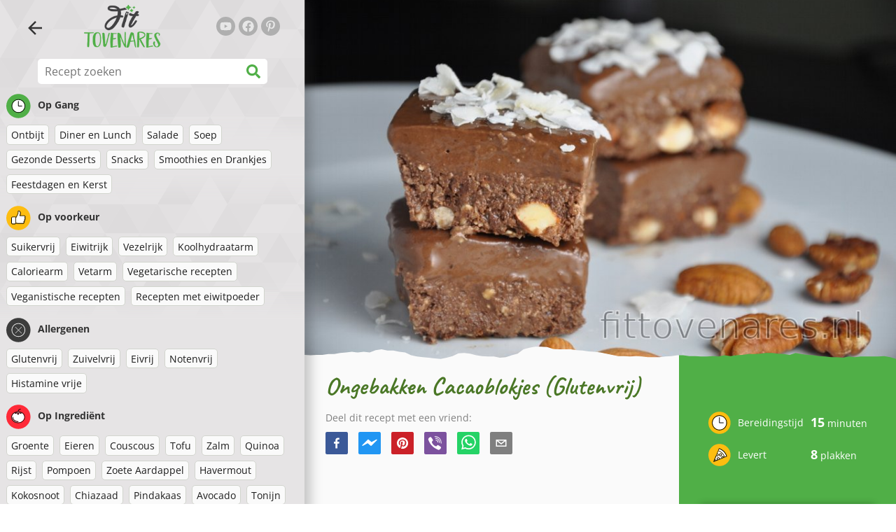

--- FILE ---
content_type: text/html; charset=utf-8
request_url: https://www.fittovenares.nl/recept/ongebakken-cacaoblokjes-glutenvrij
body_size: 37433
content:
<!doctype html><html lang="nl"><head><link href="/style.572735ed7f478a9ef161.css" rel="stylesheet" /><script defer="defer" src="/main.489f6c0ed7322fb8e033.js"></script><title data-rh>Ongebakken Cacaoblokjes (Glutenvrij) | fittovenares.nl</title><meta data-rh name="viewport" content="width=device-width, initial-scale=1, shrink-to-fit=no" /><meta data-rh name="theme-color" content="#50af47" /><meta data-rh name="mobile-web-app-capable" content="yes" /><meta data-rh name="apple-mobile-web-app-capable" content="yes" /><meta data-rh name="msapplication-starturl" content="/" /><meta data-rh name="msapplication-TileColor" content="#ffc40d" /><meta data-rh property="og:title" content="Ongebakken Cacaoblokjes (Glutenvrij)" /><meta data-rh name="description" content="Nogmaals een heerlijk recept voor een ongebakken, gezond alternatief voor een zoet dessert. Alle liefhebbers van cacaodesserts, maak kennis met deze voedzame, glutenvrije ongebakke..." /><meta data-rh property="og:image" content="https://www.fittovenares.nl/static/r/167/ongebakken-cacaoblokjes-glutenvrij-nl-zTq9r.jpg" /><link data-rh rel="manifest" href="/manifest.json" /><link data-rh rel="apple-touch-icon" sizes="180x180" href="/apple-touch-icon.png" /><link data-rh rel="icon" type="image/png" sizes="32x32" href="/favicon-32x32.png" /><link data-rh rel="mask-icon" href="/safari-pinned-tab.svg" color="#50af47" /><link data-rh rel="alternate" type="application/rss+xml" title="fittovenares.nl RSS" href="https://www.fittovenares.nl/static/rss/nl.xml" /><link data-rh rel="canonical" href="https://www.fittovenares.nl/recept/ongebakken-cacaoblokjes-glutenvrij" /><script data-rh async src="https://pagead2.googlesyndication.com/pagead/js/adsbygoogle.js?client=ca-pub-2267866433528318" crossOrigin="anonymous"></script><script data-rh type="application/ld+json">{"@context":"http://schema.org/","@type":"Recipe","name":"Ongebakken Cacaoblokjes (Glutenvrij)","image":["https://www.fittovenares.nl/static/r/167/ongebakken-cacaoblokjes-glutenvrij-nl-zTq9r.jpg"],"author":{"@type":"Person","name":"Lucia Wagner"},"datePublished":"2020-01-30","description":"Nogmaals een heerlijk recept voor een ongebakken, gezond alternatief voor een zoet dessert. Alle liefhebbers van cacaodesserts, maak kennis met deze voedzame, glutenvrije ongebakke...","totalTime":"PT15M","recipeYield":"8 servings","keywords":"Vezelrijk, Vegetarische recepten, Veganistische recepten, Glutenvrij, Zuivelvrij, Eivrij, Pindakaas","recipeCategory":"Gezonde Desserts, Feestdagen en Kerst","nutrition":{"@type":"NutritionInformation","calories":"247 kcal","carbohydrateContent":"30 g","fatContent":"12 g","proteinContent":"6 g","fiberContent":"7 g"},"recipeIngredient":["175 gr ontpitte dadels (of rozijnen)","70 gr amandelen","30 gr walnoten (of havermout)","25 gr cacao","2 rijpe bananen","4 el amandelboter/pindakaas","25 gr cacao","4 el honing"],"recipeInstructions":[{"@type":"HowToStep","text":"Week de dadels en rozijnen 30 minuten in een kom warm water en laat dan uitlekken."},{"@type":"HowToStep","text":"Maal de dadels, amandelen, walnoten (of havermout) en cacao fijn in een keukenmachine."},{"@type":"HowToStep","text":"Verdeel dit mengsel over een kleine bakvorm (bijv. een broodvorm) en zet in de vriezer."},{"@type":"HowToStep","text":"Kies een vorm grootte aan de hand van de gewenste hoogte van de blokjes."},{"@type":"HowToStep","text":"Blend de bananen, amandelboter (of pindakaas), honing en nog eens 25 gr cacao in een blender."},{"@type":"HowToStep","text":"Verdeel dit mengsel bovenop de eerste laag."},{"@type":"HowToStep","text":"Zet minimaal 2 uur in de vriezer."},{"@type":"HowToStep","text":"Als dit opgesteven is, haal uit de vriezer en snij in blokjes."},{"@type":"HowToStep","text":"Als je over hebt kun je dit weer terug in de vriezer zetten."},{"@type":"HowToStep","text":"Haal een paar minuten voor het eten uit de vriezer."}]}</script></head><body><div id="root"><noscript>Je moet JavaScript inschakelen om deze app uit te voeren.</noscript><div class="mainContainer"><div class="mainLeft"><div data-test="swipeable" class="mainLeftGradient"><div class="phoneFilterTopFlex hideOnBigScreen"><svg stroke="currentColor" fill="currentColor" stroke-width="0" viewBox="0 0 512 512" alt="close" data-test="acceptFilter__goBack" height="1em" width="1em" xmlns="http://www.w3.org/2000/svg" class="backIcon"><path d="M256 504C119 504 8 393 8 256S119 8 256 8s248 111 248 248-111 248-248 248zm28.9-143.6L209.4 288H392c13.3 0 24-10.7 24-24v-16c0-13.3-10.7-24-24-24H209.4l75.5-72.4c9.7-9.3 9.9-24.8.4-34.3l-11-10.9c-9.4-9.4-24.6-9.4-33.9 0L107.7 239c-9.4 9.4-9.4 24.6 0 33.9l132.7 132.7c9.4 9.4 24.6 9.4 33.9 0l11-10.9c9.5-9.5 9.3-25-.4-34.3z"></path></svg></div><header class="hideOnSmallScreen"><div class="headerFlexContainer"><div class="headerIcons"><svg stroke="currentColor" fill="currentColor" stroke-width="0" viewBox="0 0 24 24" data-test="goBackButton" height="1em" width="1em" xmlns="http://www.w3.org/2000/svg" class="menuIcon"><path fill="none" d="M0 0h24v24H0z"></path><path d="M20 11H7.83l5.59-5.59L12 4l-8 8 8 8 1.41-1.41L7.83 13H20v-2z"></path></svg><svg stroke="currentColor" fill="currentColor" stroke-width="0" viewBox="0 0 24 24" aria-label="Filter" data-test="TopHeader__menuIcon" height="1em" width="1em" xmlns="http://www.w3.org/2000/svg" class="menuIcon hideOnBigScreen"><path fill="none" d="M0 0h24v24H0z"></path><path d="M10 18h4v-2h-4v2zM3 6v2h18V6H3zm3 7h12v-2H6v2z"></path></svg></div><div class="logoContainer"><a data-test="topLogoAnchor" href="/"><img src="https://www.fittovenares.nl/static/logo/nl.png" alt="Fit Tovenares" /></a></div><div class="headerRight"><div class="hideOnSmallScreen"><div class="followUs"><div class="followUsText">Volg mij</div><a href="https://www.youtube.com/channel/UCf2gzS3s6jH-fOhDgBd78Gg" target="_blank" rel="noopener noreferrer" title="youtube"><svg stroke="currentColor" fill="currentColor" stroke-width="0" viewBox="0 0 576 512" alt="youtube" height="1em" width="1em" xmlns="http://www.w3.org/2000/svg"><path d="M549.655 124.083c-6.281-23.65-24.787-42.276-48.284-48.597C458.781 64 288 64 288 64S117.22 64 74.629 75.486c-23.497 6.322-42.003 24.947-48.284 48.597-11.412 42.867-11.412 132.305-11.412 132.305s0 89.438 11.412 132.305c6.281 23.65 24.787 41.5 48.284 47.821C117.22 448 288 448 288 448s170.78 0 213.371-11.486c23.497-6.321 42.003-24.171 48.284-47.821 11.412-42.867 11.412-132.305 11.412-132.305s0-89.438-11.412-132.305zm-317.51 213.508V175.185l142.739 81.205-142.739 81.201z"></path></svg></a><a href="https://www.facebook.com/fittovenares" target="_blank" rel="noopener noreferrer" title="facebook"><svg stroke="currentColor" fill="currentColor" stroke-width="0" viewBox="0 0 512 512" alt="facebook" height="1em" width="1em" xmlns="http://www.w3.org/2000/svg"><path d="M504 256C504 119 393 8 256 8S8 119 8 256c0 123.78 90.69 226.38 209.25 245V327.69h-63V256h63v-54.64c0-62.15 37-96.48 93.67-96.48 27.14 0 55.52 4.84 55.52 4.84v61h-31.28c-30.8 0-40.41 19.12-40.41 38.73V256h68.78l-11 71.69h-57.78V501C413.31 482.38 504 379.78 504 256z"></path></svg></a><a href="https://nl.pinterest.com/fittovenares" target="_blank" rel="noopener noreferrer" title="pinterest"><svg stroke="currentColor" fill="currentColor" stroke-width="0" viewBox="0 0 384 512" alt="pinterest" height="1em" width="1em" xmlns="http://www.w3.org/2000/svg"><path d="M204 6.5C101.4 6.5 0 74.9 0 185.6 0 256 39.6 296 63.6 296c9.9 0 15.6-27.6 15.6-35.4 0-9.3-23.7-29.1-23.7-67.8 0-80.4 61.2-137.4 140.4-137.4 68.1 0 118.5 38.7 118.5 109.8 0 53.1-21.3 152.7-90.3 152.7-24.9 0-46.2-18-46.2-43.8 0-37.8 26.4-74.4 26.4-113.4 0-66.2-93.9-54.2-93.9 25.8 0 16.8 2.1 35.4 9.6 50.7-13.8 59.4-42 147.9-42 209.1 0 18.9 2.7 37.5 4.5 56.4 3.4 3.8 1.7 3.4 6.9 1.5 50.4-69 48.6-82.5 71.4-172.8 12.3 23.4 44.1 36 69.3 36 106.2 0 153.9-103.5 153.9-196.8C384 71.3 298.2 6.5 204 6.5z"></path></svg></a></div></div></div></div></header><div class="SearchBar"><div class="SearchBar__inputWithIcon"><input type="text" value placeholder="Recept zoeken" aria-label="Recept zoeken" data-test="SearchBar__input" /><svg stroke="currentColor" fill="currentColor" stroke-width="0" viewBox="0 0 512 512" height="1em" width="1em" xmlns="http://www.w3.org/2000/svg"><path d="M505 442.7L405.3 343c-4.5-4.5-10.6-7-17-7H372c27.6-35.3 44-79.7 44-128C416 93.1 322.9 0 208 0S0 93.1 0 208s93.1 208 208 208c48.3 0 92.7-16.4 128-44v16.3c0 6.4 2.5 12.5 7 17l99.7 99.7c9.4 9.4 24.6 9.4 33.9 0l28.3-28.3c9.4-9.4 9.4-24.6.1-34zM208 336c-70.7 0-128-57.2-128-128 0-70.7 57.2-128 128-128 70.7 0 128 57.2 128 128 0 70.7-57.2 128-128 128z"></path></svg></div></div><div data-test="tagFilter" class="tagFilter"><div data-test="tagFilterGroup__0" class="tagFilterGroup parentTagColor14"><div class="parentTag"><svg viewBox="0 0 41.3 40.9"><circle cx="20.4" cy="20.4" r="20.4" fill="#50af47"></circle><circle cx="20.4" cy="20.4" r="10.6" fill="#fff"></circle><path d="M20.4 31.9c-6.3 0-11.5-5.2-11.5-11.5S14.1 8.9 20.4 8.9s11.5 5.2 11.5 11.5-5.1 11.5-11.5 11.5zm0-22c-5.8 0-10.5 4.7-10.5 10.5s4.7 10.5 10.5 10.5 10.5-4.7 10.5-10.5S26.2 9.9 20.4 9.9z"></path><path d="M26.4 20.9h-6c-.3 0-.5-.2-.5-.5v-8c0-.3.2-.5.5-.5s.5.2.5.5v7.5h5.5c.3 0 .5.2.5.5s-.2.5-.5.5z"></path></svg>Op Gang</div><a href="/recepten/ontbijt" class="tag">Ontbijt</a><a href="/recepten/diner-en-lunch" class="tag">Diner en Lunch</a><a href="/recepten/salade" class="tag">Salade</a><a href="/recepten/soep" class="tag">Soep</a><a href="/recepten/gezonde-desserts" class="tag">Gezonde Desserts</a><a href="/recepten/snacks" class="tag">Snacks</a><a href="/recepten/smoothies-en-drankjes" class="tag">Smoothies en Drankjes</a><a href="/recepten/feestdagen-en-kerst" class="tag">Feestdagen en Kerst</a></div><div data-test="tagFilterGroup__1" class="tagFilterGroup parentTagColor1"><div class="parentTag"><svg version="1.1" x="0" y="0" viewBox="0 0 41.3 40.9" xmlSpace="preserve"><style>.st1{fill:#fff}</style><circle cx="20.4" cy="20.4" r="20.4" fill="#fdbd10"></circle><path d="M30.8 20.6c-.2-.1-.3-.2-.3-.4s.1-.4.2-.4c.5-.3.8-.8.7-1.4-.1-.8-.8-1.4-1.6-1.4h-6.9c-.2 0-.3-.1-.4-.2-.1-.1-.1-.3-.1-.5 0 0 1-2.6 1-4.3 0-1.6-1.5-3-2-3-.4 0-.8.2-1 .3V12.7l-3 6.5c0 .1-.1.2-.2.2l-.7.4v8.5c.6.4 1.8.7 2.5.7h9.2c.6 0 1.2-.4 1.3-1 .1-.5 0-.9-.4-1.2-.1-.1-.2-.3-.1-.5s.2-.3.4-.3c.6-.1 1.1-.6 1.1-1.2 0-.3-.1-.7-.4-.9-.1-.1-.2-.3-.1-.5s.2-.3.4-.3c.6-.1 1.1-.6 1.1-1.2s-.3-1.1-.7-1.3zM15.4 19h-4.5c-.8 0-1.5.7-1.5 1.5v8c0 .8.7 1.5 1.5 1.5h3c.8 0 1.5-.7 1.5-1.5V19z" class="st1"></path><path d="M32.4 18.2c-.1-1.2-1.2-2.2-2.6-2.2h-6.2c.3-.9.8-2.6.8-4 0-2.2-1.9-4-3-4-1 0-1.8.6-1.8.6-.1.1-.2.2-.2.4v3.4l-2.9 6.3-.1.1v-.2c0-.3-.2-.5-.5-.5h-5c-1.4 0-2.5 1.1-2.5 2.5v8c0 1.4 1.1 2.5 2.5 2.5h3c1.1 0 2-.7 2.4-1.7.8.4 2 .7 2.7.7h9.2c1.1 0 2.1-.7 2.3-1.8.1-.5 0-1.1-.2-1.5.7-.4 1.2-1.1 1.2-2 0-.4-.1-.7-.2-1 .7-.4 1.2-1.1 1.2-2 0-.6-.2-1.2-.7-1.6.5-.6.7-1.2.6-2zM30.3 23c-.2 0-.4.2-.4.3-.1.2 0 .4.1.5.3.2.4.6.4.9 0 .6-.5 1.2-1.1 1.2-.2 0-.4.2-.4.3-.1.2 0 .4.1.5.3.3.5.7.4 1.2-.1.6-.7 1-1.3 1h-9.2c-.7 0-1.9-.3-2.5-.7v.2c0 .3-.2.5-.5.5s-.5-.2-.5-.5c0 .8-.7 1.5-1.5 1.5h-3c-.8 0-1.5-.7-1.5-1.5v-8c0-.8.7-1.5 1.5-1.5h4.5v.5c0-.3.2-.5.5-.5s.5.2.5.5v.3l.7-.4c.1-.1.2-.1.2-.2l3-6.5V9.2c.2-.1.6-.3 1-.3.6 0 2 1.4 2 3 0 1.8-1 4.3-1 4.3-.1.2 0 .3.1.5.1.1.2.2.4.2h6.9c.8 0 1.5.6 1.6 1.4.1.6-.2 1.1-.7 1.4-.2.1-.2.3-.2.4 0 .2.1.3.3.4.4.2.7.6.7 1.1.1.8-.4 1.3-1.1 1.4z"></path><path d="M16.1 19.9c-.2.1-.3.1-.5 0-.1-.1-.2-.3-.2-.4v9c0-.2.1-.4.3-.5.2-.1.4 0 .5.1l.1.1v-8.5l-.2.2z"></path><path d="M15.7 28.1c-.2.1-.3.3-.3.5 0 .3.2.5.5.5s.5-.2.5-.5v-.2c-.1 0-.1-.1-.1-.1-.2-.3-.4-.3-.6-.2zM16.1 19.9l.3-.1v-.3c0-.3-.2-.5-.5-.5s-.5.2-.5.5c0 .2.1.3.2.4.2.1.3.1.5 0z"></path></svg>Op voorkeur</div><a href="/recepten/suikervrij" class="tag">Suikervrij</a><a href="/recepten/eiwitrijk" class="tag">Eiwitrijk</a><a href="/recepten/vezelrijk" class="tag">Vezelrijk</a><a href="/recepten/koolhydraatarm" class="tag">Koolhydraatarm</a><a href="/recepten/caloriearm" class="tag">Caloriearm</a><a href="/recepten/vetarm" class="tag">Vetarm</a><a href="/recepten/vegetarische-recepten" class="tag">Vegetarische recepten</a><a href="/recepten/veganistische-recepten" class="tag">Veganistische recepten</a><a href="/recepten/recepten-met-eiwitpoeder" class="tag">Recepten met eiwitpoeder</a></div><div data-test="tagFilterGroup__2" class="tagFilterGroup parentTagColor29"><div class="parentTag"><svg version="1.1" x="0" y="0" viewBox="0 0 41.3 40.9" xmlSpace="preserve"><style>.st1{fill:#fff}</style><circle cx="20.4" cy="20.4" r="20.4" fill="#3c3c3c"></circle><path d="M20.4 31.9c-6.3 0-11.5-5.2-11.5-11.5S14.1 8.9 20.4 8.9s11.5 5.2 11.5 11.5-5.1 11.5-11.5 11.5zm0-22c-5.8 0-10.5 4.7-10.5 10.5s4.7 10.5 10.5 10.5 10.5-4.7 10.5-10.5S26.2 9.9 20.4 9.9z" class="st1"></path><g><path d="M25.7 26c-.1 0-.2 0-.2-.1L15.1 15.5c-.1-.1-.1-.3 0-.4.1-.1.3-.1.4 0l10.4 10.4c.1.1.1.3 0 .4 0 .1-.1.1-.2.1z" class="st1"></path><path d="M15.3 26c-.1 0-.2 0-.2-.1-.1-.1-.1-.3 0-.4l10.4-10.4c.1-.1.3-.1.4 0s.1.3 0 .4L15.5 25.9c-.1.1-.1.1-.2.1z" class="st1"></path></g></svg>Allergenen</div><a href="/recepten/glutenvrij" class="tag">Glutenvrij</a><a href="/recepten/zuivelvrij" class="tag">Zuivelvrij</a><a href="/recepten/eivrij" class="tag">Eivrij</a><a href="/recepten/notenvrij" class="tag">Notenvrij</a><a href="/recepten/histamine-vrije" class="tag">Histamine vrije</a></div><div data-test="tagFilterGroup__3" class="tagFilterGroup parentTagColor8"><div class="parentTag"><svg version="1.1" x="0" y="0" viewBox="0 0 41.3 40.9" xmlSpace="preserve"><style>.st1{fill:#fff}</style><circle cx="20.4" cy="20.4" r="20.4" fill="#ff2a38"></circle><path d="M25.3 14.9c-.4.4-1 .2-2.1-.2-.6-.2-1.2-.5-1.8-.6-.1 1-.3 2.9-1.5 2.9-1.1 0-1.4-1.9-1.5-2.9-.6.1-1.2.4-1.8.6-1 .4-1.7.6-2.1.2-.1-.1-.3-.4-.1-.9.1-.2.2-.4.4-.6-2.3 1-5.4 3.8-5.4 7.6 0 4.8 4.9 9 10.5 9s10.5-4.2 10.5-9c0-3.8-2.8-6.7-5.4-7.7.1.2.2.4.3.5.3.6.1 1 0 1.1zM19.9 29c-5.1 0-9.5-3.7-9.5-8 0-.3.2-.5.5-.5s.5.2.5.5c0 3.7 4 7 8.5 7 .3 0 .5.2.5.5s-.2.5-.5.5z" class="st1"></path><path d="M23.1 12.9c-.7-.5-1.8-.8-3.1-.8-2.1 0-3.6 1.2-4.2 1.9.2-.1.4-.1.6-.2.9-.3 1.8-.7 2.6-.7.3 0 .5.2.5.5 0 1.2.3 2.4.5 2.5.2-.1.5-1.3.5-2.5 0-.3.2-.5.5-.5.8 0 1.8.4 2.6.7.2.1.5.2.7.3-.2-.3-.5-.6-1-1l-.2-.2z" class="st1"></path><path d="M23.7 12.1c.6.4 1.1.9 1.4 1.3 2.6.9 5.4 3.9 5.4 7.7 0 4.8-4.9 9-10.5 9S9.4 25.8 9.4 21c0-3.8 3.1-6.6 5.4-7.6.3-.5.9-1 1.6-1.4-2.7 0-8 3.8-8 9 0 5.4 5.3 10 11.5 10s11.5-4.6 11.5-10c0-5.1-4.5-8.8-7.7-8.9z"></path><path d="M23.3 13c-.1 0-.1-.1-.2-.1 0 0 .1.1.2.1zM19.9 28c-4.5 0-8.5-3.3-8.5-7 0-.3-.2-.5-.5-.5s-.5.2-.5.5c0 4.3 4.4 8 9.5 8 .3 0 .5-.2.5-.5s-.2-.5-.5-.5z"></path><path d="M16.9 12.5c0 .3-.2.5-.5.5-.4 0-1 .1-1.6.4-.2.2-.3.4-.4.6-.2.5 0 .7.1.9.4.4 1 .2 2.1-.2.6-.2 1.2-.5 1.8-.6.1 1 .3 2.9 1.5 2.9 1.1 0 1.4-1.9 1.5-2.9.6.1 1.2.4 1.8.6 1 .4 1.7.6 2.1.2.1-.1.3-.4.1-1-.1-.2-.2-.3-.3-.5-.6-.2-1.1-.3-1.6-.3h-.2c.5.3.8.7 1 1-.2-.1-.5-.2-.7-.3-.9-.3-1.8-.7-2.6-.7-.3 0-.5.2-.5.5 0 1.2-.3 2.4-.5 2.5-.2-.1-.5-1.3-.5-2.5 0-.3-.2-.5-.5-.5-.8 0-1.8.4-2.6.7-.2.1-.4.1-.6.2.6-.7 2.2-1.9 4.2-1.9-.3 0-.5-.2-.5-.5v-.5c-1.2.1-2.2.5-3 1 .2-.1.4.2.4.4z"></path><path d="M19.9 12c1.4 0 2.4.4 3.1.8-.1-.1-.1-.2-.1-.3 0-.3.2-.5.5-.5h.2c-.8-.5-1.9-.9-3.2-1v.5c0 .3-.2.5-.5.5z"></path><path d="M22.9 12.5c0 .1.1.2.1.3.1 0 .1.1.2.1h.2c.5 0 1.1.1 1.6.3-.3-.4-.8-.9-1.4-1.3h-.2c-.2.1-.5.4-.5.6zM14.8 13.4c.6-.3 1.2-.4 1.6-.4.3 0 .5-.2.5-.5s-.2-.5-.5-.5c-.7.5-1.2 1-1.6 1.4zM20.5 11.1c.2-1.8 1.9-3 3.5-3 .3 0 .5-.2.5-.5s-.3-.6-.6-.6c-2 0-4.2 1.6-4.5 4h.5c.2 0 .4.1.6.1z"></path><path d="M19.9 12c.3 0 .5-.2.5-.5V11h-1v.5c0 .3.3.5.5.5z"></path></svg>Op Ingrediënt</div><a href="/recepten/groente" class="tag">Groente</a><a href="/recepten/eieren" class="tag">Eieren</a><a href="/recepten/couscous" class="tag">Couscous</a><a href="/recepten/tofu" class="tag">Tofu</a><a href="/recepten/zalm" class="tag">Zalm</a><a href="/recepten/quinoa" class="tag">Quinoa</a><a href="/recepten/rijst" class="tag">Rijst</a><a href="/recepten/pompoen" class="tag">Pompoen</a><a href="/recepten/zoete-aardappel" class="tag">Zoete Aardappel</a><a href="/recepten/havermout" class="tag">Havermout</a><a href="/recepten/kokosnoot" class="tag">Kokosnoot</a><a href="/recepten/chiazaad" class="tag">Chiazaad</a><a href="/recepten/pindakaas" class="tag">Pindakaas</a><a href="/recepten/avocado" class="tag">Avocado</a><a href="/recepten/tonijn" class="tag">Tonijn</a><a href="/recepten/rundvlees" class="tag">Rundvlees</a><a href="/recepten/kip" class="tag">Kip</a><a href="/recepten/courgette" class="tag">Courgette</a></div></div></div></div><div class="mainRight"><header class="hideOnBigScreen"><div class="headerFlexContainer"><div class="headerIcons"><svg stroke="currentColor" fill="currentColor" stroke-width="0" viewBox="0 0 24 24" data-test="goBackButton" height="1em" width="1em" xmlns="http://www.w3.org/2000/svg" class="menuIcon"><path fill="none" d="M0 0h24v24H0z"></path><path d="M20 11H7.83l5.59-5.59L12 4l-8 8 8 8 1.41-1.41L7.83 13H20v-2z"></path></svg><svg stroke="currentColor" fill="currentColor" stroke-width="0" viewBox="0 0 24 24" aria-label="Filter" data-test="TopHeader__menuIcon" height="1em" width="1em" xmlns="http://www.w3.org/2000/svg" class="menuIcon hideOnBigScreen"><path fill="none" d="M0 0h24v24H0z"></path><path d="M10 18h4v-2h-4v2zM3 6v2h18V6H3zm3 7h12v-2H6v2z"></path></svg></div><div class="logoContainer"><a data-test="topLogoAnchor" href="/"><img src="https://www.fittovenares.nl/static/logo/nl.png" alt="Fit Tovenares" /></a></div><div class="headerRight"><div class="hideOnSmallScreen"><div class="followUs"><div class="followUsText">Volg mij</div><a href="https://www.youtube.com/channel/UCf2gzS3s6jH-fOhDgBd78Gg" target="_blank" rel="noopener noreferrer" title="youtube"><svg stroke="currentColor" fill="currentColor" stroke-width="0" viewBox="0 0 576 512" alt="youtube" height="1em" width="1em" xmlns="http://www.w3.org/2000/svg"><path d="M549.655 124.083c-6.281-23.65-24.787-42.276-48.284-48.597C458.781 64 288 64 288 64S117.22 64 74.629 75.486c-23.497 6.322-42.003 24.947-48.284 48.597-11.412 42.867-11.412 132.305-11.412 132.305s0 89.438 11.412 132.305c6.281 23.65 24.787 41.5 48.284 47.821C117.22 448 288 448 288 448s170.78 0 213.371-11.486c23.497-6.321 42.003-24.171 48.284-47.821 11.412-42.867 11.412-132.305 11.412-132.305s0-89.438-11.412-132.305zm-317.51 213.508V175.185l142.739 81.205-142.739 81.201z"></path></svg></a><a href="https://www.facebook.com/fittovenares" target="_blank" rel="noopener noreferrer" title="facebook"><svg stroke="currentColor" fill="currentColor" stroke-width="0" viewBox="0 0 512 512" alt="facebook" height="1em" width="1em" xmlns="http://www.w3.org/2000/svg"><path d="M504 256C504 119 393 8 256 8S8 119 8 256c0 123.78 90.69 226.38 209.25 245V327.69h-63V256h63v-54.64c0-62.15 37-96.48 93.67-96.48 27.14 0 55.52 4.84 55.52 4.84v61h-31.28c-30.8 0-40.41 19.12-40.41 38.73V256h68.78l-11 71.69h-57.78V501C413.31 482.38 504 379.78 504 256z"></path></svg></a><a href="https://nl.pinterest.com/fittovenares" target="_blank" rel="noopener noreferrer" title="pinterest"><svg stroke="currentColor" fill="currentColor" stroke-width="0" viewBox="0 0 384 512" alt="pinterest" height="1em" width="1em" xmlns="http://www.w3.org/2000/svg"><path d="M204 6.5C101.4 6.5 0 74.9 0 185.6 0 256 39.6 296 63.6 296c9.9 0 15.6-27.6 15.6-35.4 0-9.3-23.7-29.1-23.7-67.8 0-80.4 61.2-137.4 140.4-137.4 68.1 0 118.5 38.7 118.5 109.8 0 53.1-21.3 152.7-90.3 152.7-24.9 0-46.2-18-46.2-43.8 0-37.8 26.4-74.4 26.4-113.4 0-66.2-93.9-54.2-93.9 25.8 0 16.8 2.1 35.4 9.6 50.7-13.8 59.4-42 147.9-42 209.1 0 18.9 2.7 37.5 4.5 56.4 3.4 3.8 1.7 3.4 6.9 1.5 50.4-69 48.6-82.5 71.4-172.8 12.3 23.4 44.1 36 69.3 36 106.2 0 153.9-103.5 153.9-196.8C384 71.3 298.2 6.5 204 6.5z"></path></svg></a></div></div></div></div></header><div class="paddingForTheFooter"><div data-test="recipeDetail"><img data-test="recipeDetail__image" alt="Ongebakken Cacaoblokjes (Glutenvrij)" src="https://www.fittovenares.nl/static/r/167/zTq9r_thumb.jpg" class="recipeDetailImage tornPaperBottom topImageMarginOnPhone" /><div class="recipeDetail"><div class="recipeDetailFlexContainer"><div class="recipeDetailLeft"><div class="headingFlex"><h1>Ongebakken Cacaoblokjes (Glutenvrij)</h1><div class="SocialShare socialshare socialShare social-share social-share-buttons"><div class="SocialShare__text">Deel dit recept met een vriend:</div><div class="SocialShare__icons"><button title="Facebook" aria-label="facebook" style="background-color: transparent; border: none; padding: 0px; font: inherit; color: inherit; cursor: pointer;" class="react-share__ShareButton"><svg viewBox="0 0 64 64" width="32" height="32"><rect width="64" height="64" rx="5" ry="5" fill="#3b5998"></rect><path d="M34.1,47V33.3h4.6l0.7-5.3h-5.3v-3.4c0-1.5,0.4-2.6,2.6-2.6l2.8,0v-4.8c-0.5-0.1-2.2-0.2-4.1-0.2 c-4.1,0-6.9,2.5-6.9,7V28H24v5.3h4.6V47H34.1z" fill="white"></path></svg></button><button title="Messenger" aria-label="facebookmessenger" style="background-color: transparent; border: none; padding: 0px; font: inherit; color: inherit; cursor: pointer;" class="react-share__ShareButton"><svg viewBox="0 0 64 64" width="32" height="32"><rect width="64" height="64" rx="5" ry="5" fill="#2196F3"></rect><path d="M 53.066406 21.871094 C 52.667969 21.339844 51.941406 21.179688 51.359375 21.496094 L 37.492188 29.058594 L 28.867188 21.660156 C 28.339844 21.207031 27.550781 21.238281 27.054688 21.730469 L 11.058594 37.726562 C 10.539062 38.25 10.542969 39.09375 11.0625 39.613281 C 11.480469 40.027344 12.121094 40.121094 12.640625 39.839844 L 26.503906 32.28125 L 35.136719 39.679688 C 35.667969 40.132812 36.457031 40.101562 36.949219 39.609375 L 52.949219 23.613281 C 53.414062 23.140625 53.464844 22.398438 53.066406 21.871094 Z M 53.066406 21.871094" fill="white"></path></svg></button><button title="Pinterest" aria-label="pinterest" style="background-color: transparent; border: none; padding: 0px; font: inherit; color: inherit; cursor: pointer;" class="react-share__ShareButton"><svg viewBox="0 0 64 64" width="32" height="32"><rect width="64" height="64" rx="5" ry="5" fill="#cb2128"></rect><path d="M32,16c-8.8,0-16,7.2-16,16c0,6.6,3.9,12.2,9.6,14.7c0-1.1,0-2.5,0.3-3.7 c0.3-1.3,2.1-8.7,2.1-8.7s-0.5-1-0.5-2.5c0-2.4,1.4-4.1,3.1-4.1c1.5,0,2.2,1.1,2.2,2.4c0,1.5-0.9,3.7-1.4,5.7 c-0.4,1.7,0.9,3.1,2.5,3.1c3,0,5.1-3.9,5.1-8.5c0-3.5-2.4-6.1-6.7-6.1c-4.9,0-7.9,3.6-7.9,7.7c0,1.4,0.4,2.4,1.1,3.1 c0.3,0.3,0.3,0.5,0.2,0.9c-0.1,0.3-0.3,1-0.3,1.3c-0.1,0.4-0.4,0.6-0.8,0.4c-2.2-0.9-3.3-3.4-3.3-6.1c0-4.5,3.8-10,11.4-10 c6.1,0,10.1,4.4,10.1,9.2c0,6.3-3.5,11-8.6,11c-1.7,0-3.4-0.9-3.9-2c0,0-0.9,3.7-1.1,4.4c-0.3,1.2-1,2.5-1.6,3.4 c1.4,0.4,3,0.7,4.5,0.7c8.8,0,16-7.2,16-16C48,23.2,40.8,16,32,16z" fill="white"></path></svg></button><button aria-label="viber" style="background-color: transparent; border: none; padding: 0px; font: inherit; color: inherit; cursor: pointer;" class="react-share__ShareButton"><svg viewBox="0 0 64 64" width="32" height="32"><rect width="64" height="64" rx="5" ry="5" fill="#7C529E"></rect><path d="m31.0,12.3c9.0,0.2 16.4,6.2 18.0,15.2c0.2,1.5 0.3,3.0 0.4,4.6a1.0,1.0 0 0 1 -0.8,1.2l-0.1,0a1.1,1.1 0 0 1 -1.0,-1.2l0,0c-0.0,-1.2 -0.1,-2.5 -0.3,-3.8a16.1,16.1 0 0 0 -13.0,-13.5c-1.0,-0.1 -2.0,-0.2 -3.0,-0.3c-0.6,-0.0 -1.4,-0.1 -1.6,-0.8a1.1,1.1 0 0 1 0.9,-1.2l0.6,0l0.0,-0.0zm10.6,39.2a19.9,19.9 0 0 1 -2.1,-0.6c-6.9,-2.9 -13.2,-6.6 -18.3,-12.2a47.5,47.5 0 0 1 -7.0,-10.7c-0.8,-1.8 -1.6,-3.7 -2.4,-5.6c-0.6,-1.7 0.3,-3.4 1.4,-4.7a11.3,11.3 0 0 1 3.7,-2.8a2.4,2.4 0 0 1 3.0,0.7a39.0,39.0 0 0 1 4.7,6.5a3.1,3.1 0 0 1 -0.8,4.2c-0.3,0.2 -0.6,0.5 -1.0,0.8a3.3,3.3 0 0 0 -0.7,0.7a2.1,2.1 0 0 0 -0.1,1.9c1.7,4.9 4.7,8.7 9.7,10.8a5.0,5.0 0 0 0 2.5,0.6c1.5,-0.1 2.0,-1.8 3.1,-2.7a2.9,2.9 0 0 1 3.5,-0.1c1.1,0.7 2.2,1.4 3.3,2.2a37.8,37.8 0 0 1 3.1,2.4a2.4,2.4 0 0 1 0.7,3.0a10.4,10.4 0 0 1 -4.4,4.8a10.8,10.8 0 0 1 -1.9,0.6c-0.7,-0.2 0.6,-0.2 0,0l0.0,0l0,-0.0zm3.1,-21.4a4.2,4.2 0 0 1 -0.0,0.6a1.0,1.0 0 0 1 -1.9,0.1a2.7,2.7 0 0 1 -0.1,-0.8a10.9,10.9 0 0 0 -1.4,-5.5a10.2,10.2 0 0 0 -4.2,-4.0a12.3,12.3 0 0 0 -3.4,-1.0c-0.5,-0.0 -1.0,-0.1 -1.5,-0.2a0.9,0.9 0 0 1 -0.9,-1.0l0,-0.1a0.9,0.9 0 0 1 0.9,-0.9l0.1,0a14.1,14.1 0 0 1 5.9,1.5a11.9,11.9 0 0 1 6.5,9.3c0,0.1 0.0,0.3 0.0,0.5c0,0.4 0.0,0.9 0.0,1.5l0,0l0.0,0.0zm-5.6,-0.2a1.1,1.1 0 0 1 -1.2,-0.9l0,-0.1a11.3,11.3 0 0 0 -0.2,-1.4a4.0,4.0 0 0 0 -1.5,-2.3a3.9,3.9 0 0 0 -1.2,-0.5c-0.5,-0.1 -1.1,-0.1 -1.6,-0.2a1.0,1.0 0 0 1 -0.8,-1.1l0,0l0,0a1.0,1.0 0 0 1 1.1,-0.8c3.4,0.2 6.0,2.0 6.3,6.2a2.8,2.8 0 0 1 0,0.8a0.8,0.8 0 0 1 -0.8,0.7l0,0l0.0,-0.0z" fill="white"></path></svg></button><button aria-label="whatsapp" style="background-color: transparent; border: none; padding: 0px; font: inherit; color: inherit; cursor: pointer;" class="react-share__ShareButton"><svg viewBox="0 0 64 64" width="32" height="32"><rect width="64" height="64" rx="5" ry="5" fill="#25D366"></rect><path d="m42.32286,33.93287c-0.5178,-0.2589 -3.04726,-1.49644 -3.52105,-1.66732c-0.4712,-0.17346 -0.81554,-0.2589 -1.15987,0.2589c-0.34175,0.51004 -1.33075,1.66474 -1.63108,2.00648c-0.30032,0.33658 -0.60064,0.36247 -1.11327,0.12945c-0.5178,-0.2589 -2.17994,-0.80259 -4.14759,-2.56312c-1.53269,-1.37217 -2.56312,-3.05503 -2.86603,-3.57283c-0.30033,-0.5178 -0.03366,-0.80259 0.22524,-1.06149c0.23301,-0.23301 0.5178,-0.59547 0.7767,-0.90616c0.25372,-0.31068 0.33657,-0.5178 0.51262,-0.85437c0.17088,-0.36246 0.08544,-0.64725 -0.04402,-0.90615c-0.12945,-0.2589 -1.15987,-2.79613 -1.58964,-3.80584c-0.41424,-1.00971 -0.84142,-0.88027 -1.15987,-0.88027c-0.29773,-0.02588 -0.64208,-0.02588 -0.98382,-0.02588c-0.34693,0 -0.90616,0.12945 -1.37736,0.62136c-0.4712,0.5178 -1.80194,1.76053 -1.80194,4.27186c0,2.51134 1.84596,4.945 2.10227,5.30747c0.2589,0.33657 3.63497,5.51458 8.80262,7.74113c1.23237,0.5178 2.1903,0.82848 2.94111,1.08738c1.23237,0.38836 2.35599,0.33657 3.24402,0.20712c0.99159,-0.15534 3.04985,-1.24272 3.47963,-2.45956c0.44013,-1.21683 0.44013,-2.22654 0.31068,-2.45955c-0.12945,-0.23301 -0.46601,-0.36247 -0.98382,-0.59548m-9.40068,12.84407l-0.02589,0c-3.05503,0 -6.08417,-0.82849 -8.72495,-2.38189l-0.62136,-0.37023l-6.47252,1.68286l1.73463,-6.29129l-0.41424,-0.64725c-1.70875,-2.71846 -2.6149,-5.85116 -2.6149,-9.07706c0,-9.39809 7.68934,-17.06155 17.15993,-17.06155c4.58253,0 8.88029,1.78642 12.11655,5.02268c3.23625,3.21036 5.02267,7.50812 5.02267,12.06476c-0.0078,9.3981 -7.69712,17.06155 -17.14699,17.06155m14.58906,-31.58846c-3.93529,-3.80584 -9.1133,-5.95471 -14.62789,-5.95471c-11.36055,0 -20.60848,9.2065 -20.61625,20.52564c0,3.61684 0.94757,7.14565 2.75211,10.26282l-2.92557,10.63564l10.93337,-2.85309c3.0136,1.63108 6.4052,2.4958 9.85634,2.49839l0.01037,0c11.36574,0 20.61884,-9.2091 20.62403,-20.53082c0,-5.48093 -2.14111,-10.64081 -6.03239,-14.51915" fill="white"></path></svg></button><button title="Email" aria-label="email" style="background-color: transparent; border: none; padding: 0px; font: inherit; color: inherit; cursor: pointer;" class="react-share__ShareButton"><svg viewBox="0 0 64 64" width="32" height="32"><rect width="64" height="64" rx="5" ry="5" fill="#7f7f7f"></rect><path d="M17,22v20h30V22H17z M41.1,25L32,32.1L22.9,25H41.1z M20,39V26.6l12,9.3l12-9.3V39H20z" fill="white"></path></svg></button></div></div></div><ins style="display: block;" data-ad-client="ca-pub-2267866433528318" data-ad-slot="5755875204" data-ad-format="auto" data-full-width-responsive="true" class="adsbygoogle"></ins><div data-test="recipeDetail__description"><p>Nogmaals een heerlijk recept voor een ongebakken, gezond alternatief voor een zoet dessert. Alle liefhebbers van cacaodesserts, maak kennis met deze voedzame, glutenvrije <strong>ongebakken cacaoblokjes</strong>.</p>
<p>Dit eenvoudige recept voor heerlijke, gezonde en gemakkelijk te bereiden <strong>ongebakken cacaoblokjes</strong> wordt gemaakt van hoogwaardige ingrediënten die rijk zijn aan vitaminen, zoals dadels, noten, cacao, bananen en honing. Deze gezonde traktatie <strong>bevat geen bloem of gluten</strong>, dus zijn ze ook voor coeliakiepatiënten geschikt.</p>
<p>De cacaoblokjes bestaan uit twee belangrijke lagen. De eerste laag is steviger en vormt de basis van de ongebakken blokjes. De bovenste laag is iets romiger en gladder, met een aangename, verfrissende bananensmaak. Probeer de heerlijke combinatie van banaan met cacao in dit smakelijke ongebakken dessert. Voor een veganistische versie gebruik je gewoon ahornsiroop in plaats van honing.</p>
<p>Deze <strong>ongebakken cacaoblokjes</strong> zijn rijk aan vezels, micronutriënten en gezonde vetten. Dit dessert is echt vullend, dus kan je het ook gebruiken als gezond ontbijt of als verantwoord tussendoortje tussen de maaltijden.</p>
</div><div data-test="recipeDetail__ingredientsContainer" class="recipeDetailIngredients"><h2>Ingrediënten</h2><ul><li>175 gr ontpitte dadels (of rozijnen)</li><li>70 gr amandelen <a href="https://go.fitcipes.com/ALMONDS_NL" target="_blank" rel="noopener">(Ik raad deze aan)</a></li><li>30 gr walnoten (of havermout) <a href="https://go.fitcipes.com/WALNUTS_NL" target="_blank" rel="noopener">(Ik raad deze aan)</a></li><li>25 gr cacao <a href="https://go.fitcipes.com/COCOA_NL" target="_blank" rel="noopener">(Ik raad deze aan)</a></li><div style="margin-top: 20px;"><ins style="display: block; text-align: center;" data-ad-layout="in-article" data-ad-format="fluid" data-ad-client="ca-pub-2267866433528318" data-ad-slot="8960548269" class="adsbygoogle"></ins></div><li>2 rijpe bananen</li><li>4 el amandelboter/pindakaas <a href="https://go.fitcipes.com/ALMOND_BUTTER_NL" target="_blank" rel="noopener">(Ik raad deze aan)</a></li><li>25 gr cacao <a href="https://go.fitcipes.com/COCOA_NL" target="_blank" rel="noopener">(Ik raad deze aan)</a></li><li>4 el honing</li></ul></div><div data-test="recipeDetail__instructionsContainer"><h2>Instructies</h2><ol><li>Week de dadels en rozijnen 30 minuten in een kom warm water en laat dan uitlekken.</li><li>Maal de dadels, amandelen, walnoten (of havermout) en cacao fijn in een keukenmachine.</li><li>Verdeel dit mengsel over een kleine bakvorm (bijv. een broodvorm) en zet in de vriezer.</li><li>Kies een vorm grootte aan de hand van de gewenste hoogte van de blokjes.</li><li>Blend de bananen, amandelboter (of pindakaas), honing en nog eens 25 gr cacao in een blender.</li><div style="margin-top: 20px;"><ins style="display: block; text-align: center;" data-ad-layout="in-article" data-ad-format="fluid" data-ad-client="ca-pub-2267866433528318" data-ad-slot="5993035856" class="adsbygoogle"></ins></div><li>Verdeel dit mengsel bovenop de eerste laag.</li><li>Zet minimaal 2 uur in de vriezer.</li><li>Als dit opgesteven is, haal uit de vriezer en snij in blokjes.</li><li>Als je over hebt kun je dit weer terug in de vriezer zetten.</li><li>Haal een paar minuten voor het eten uit de vriezer.</li></ol></div><div class="SocialShare socialShareAfterInstructions socialshare socialShare social-share social-share-buttons"><div class="SocialShare__text">Deel dit recept met een vriend:</div><div class="SocialShare__icons"><button title="Facebook" aria-label="facebook" style="background-color: transparent; border: none; padding: 0px; font: inherit; color: inherit; cursor: pointer;" class="react-share__ShareButton"><svg viewBox="0 0 64 64" width="32" height="32"><rect width="64" height="64" rx="5" ry="5" fill="#3b5998"></rect><path d="M34.1,47V33.3h4.6l0.7-5.3h-5.3v-3.4c0-1.5,0.4-2.6,2.6-2.6l2.8,0v-4.8c-0.5-0.1-2.2-0.2-4.1-0.2 c-4.1,0-6.9,2.5-6.9,7V28H24v5.3h4.6V47H34.1z" fill="white"></path></svg></button><button title="Messenger" aria-label="facebookmessenger" style="background-color: transparent; border: none; padding: 0px; font: inherit; color: inherit; cursor: pointer;" class="react-share__ShareButton"><svg viewBox="0 0 64 64" width="32" height="32"><rect width="64" height="64" rx="5" ry="5" fill="#2196F3"></rect><path d="M 53.066406 21.871094 C 52.667969 21.339844 51.941406 21.179688 51.359375 21.496094 L 37.492188 29.058594 L 28.867188 21.660156 C 28.339844 21.207031 27.550781 21.238281 27.054688 21.730469 L 11.058594 37.726562 C 10.539062 38.25 10.542969 39.09375 11.0625 39.613281 C 11.480469 40.027344 12.121094 40.121094 12.640625 39.839844 L 26.503906 32.28125 L 35.136719 39.679688 C 35.667969 40.132812 36.457031 40.101562 36.949219 39.609375 L 52.949219 23.613281 C 53.414062 23.140625 53.464844 22.398438 53.066406 21.871094 Z M 53.066406 21.871094" fill="white"></path></svg></button><button title="Pinterest" aria-label="pinterest" style="background-color: transparent; border: none; padding: 0px; font: inherit; color: inherit; cursor: pointer;" class="react-share__ShareButton"><svg viewBox="0 0 64 64" width="32" height="32"><rect width="64" height="64" rx="5" ry="5" fill="#cb2128"></rect><path d="M32,16c-8.8,0-16,7.2-16,16c0,6.6,3.9,12.2,9.6,14.7c0-1.1,0-2.5,0.3-3.7 c0.3-1.3,2.1-8.7,2.1-8.7s-0.5-1-0.5-2.5c0-2.4,1.4-4.1,3.1-4.1c1.5,0,2.2,1.1,2.2,2.4c0,1.5-0.9,3.7-1.4,5.7 c-0.4,1.7,0.9,3.1,2.5,3.1c3,0,5.1-3.9,5.1-8.5c0-3.5-2.4-6.1-6.7-6.1c-4.9,0-7.9,3.6-7.9,7.7c0,1.4,0.4,2.4,1.1,3.1 c0.3,0.3,0.3,0.5,0.2,0.9c-0.1,0.3-0.3,1-0.3,1.3c-0.1,0.4-0.4,0.6-0.8,0.4c-2.2-0.9-3.3-3.4-3.3-6.1c0-4.5,3.8-10,11.4-10 c6.1,0,10.1,4.4,10.1,9.2c0,6.3-3.5,11-8.6,11c-1.7,0-3.4-0.9-3.9-2c0,0-0.9,3.7-1.1,4.4c-0.3,1.2-1,2.5-1.6,3.4 c1.4,0.4,3,0.7,4.5,0.7c8.8,0,16-7.2,16-16C48,23.2,40.8,16,32,16z" fill="white"></path></svg></button><button aria-label="viber" style="background-color: transparent; border: none; padding: 0px; font: inherit; color: inherit; cursor: pointer;" class="react-share__ShareButton"><svg viewBox="0 0 64 64" width="32" height="32"><rect width="64" height="64" rx="5" ry="5" fill="#7C529E"></rect><path d="m31.0,12.3c9.0,0.2 16.4,6.2 18.0,15.2c0.2,1.5 0.3,3.0 0.4,4.6a1.0,1.0 0 0 1 -0.8,1.2l-0.1,0a1.1,1.1 0 0 1 -1.0,-1.2l0,0c-0.0,-1.2 -0.1,-2.5 -0.3,-3.8a16.1,16.1 0 0 0 -13.0,-13.5c-1.0,-0.1 -2.0,-0.2 -3.0,-0.3c-0.6,-0.0 -1.4,-0.1 -1.6,-0.8a1.1,1.1 0 0 1 0.9,-1.2l0.6,0l0.0,-0.0zm10.6,39.2a19.9,19.9 0 0 1 -2.1,-0.6c-6.9,-2.9 -13.2,-6.6 -18.3,-12.2a47.5,47.5 0 0 1 -7.0,-10.7c-0.8,-1.8 -1.6,-3.7 -2.4,-5.6c-0.6,-1.7 0.3,-3.4 1.4,-4.7a11.3,11.3 0 0 1 3.7,-2.8a2.4,2.4 0 0 1 3.0,0.7a39.0,39.0 0 0 1 4.7,6.5a3.1,3.1 0 0 1 -0.8,4.2c-0.3,0.2 -0.6,0.5 -1.0,0.8a3.3,3.3 0 0 0 -0.7,0.7a2.1,2.1 0 0 0 -0.1,1.9c1.7,4.9 4.7,8.7 9.7,10.8a5.0,5.0 0 0 0 2.5,0.6c1.5,-0.1 2.0,-1.8 3.1,-2.7a2.9,2.9 0 0 1 3.5,-0.1c1.1,0.7 2.2,1.4 3.3,2.2a37.8,37.8 0 0 1 3.1,2.4a2.4,2.4 0 0 1 0.7,3.0a10.4,10.4 0 0 1 -4.4,4.8a10.8,10.8 0 0 1 -1.9,0.6c-0.7,-0.2 0.6,-0.2 0,0l0.0,0l0,-0.0zm3.1,-21.4a4.2,4.2 0 0 1 -0.0,0.6a1.0,1.0 0 0 1 -1.9,0.1a2.7,2.7 0 0 1 -0.1,-0.8a10.9,10.9 0 0 0 -1.4,-5.5a10.2,10.2 0 0 0 -4.2,-4.0a12.3,12.3 0 0 0 -3.4,-1.0c-0.5,-0.0 -1.0,-0.1 -1.5,-0.2a0.9,0.9 0 0 1 -0.9,-1.0l0,-0.1a0.9,0.9 0 0 1 0.9,-0.9l0.1,0a14.1,14.1 0 0 1 5.9,1.5a11.9,11.9 0 0 1 6.5,9.3c0,0.1 0.0,0.3 0.0,0.5c0,0.4 0.0,0.9 0.0,1.5l0,0l0.0,0.0zm-5.6,-0.2a1.1,1.1 0 0 1 -1.2,-0.9l0,-0.1a11.3,11.3 0 0 0 -0.2,-1.4a4.0,4.0 0 0 0 -1.5,-2.3a3.9,3.9 0 0 0 -1.2,-0.5c-0.5,-0.1 -1.1,-0.1 -1.6,-0.2a1.0,1.0 0 0 1 -0.8,-1.1l0,0l0,0a1.0,1.0 0 0 1 1.1,-0.8c3.4,0.2 6.0,2.0 6.3,6.2a2.8,2.8 0 0 1 0,0.8a0.8,0.8 0 0 1 -0.8,0.7l0,0l0.0,-0.0z" fill="white"></path></svg></button><button aria-label="whatsapp" style="background-color: transparent; border: none; padding: 0px; font: inherit; color: inherit; cursor: pointer;" class="react-share__ShareButton"><svg viewBox="0 0 64 64" width="32" height="32"><rect width="64" height="64" rx="5" ry="5" fill="#25D366"></rect><path d="m42.32286,33.93287c-0.5178,-0.2589 -3.04726,-1.49644 -3.52105,-1.66732c-0.4712,-0.17346 -0.81554,-0.2589 -1.15987,0.2589c-0.34175,0.51004 -1.33075,1.66474 -1.63108,2.00648c-0.30032,0.33658 -0.60064,0.36247 -1.11327,0.12945c-0.5178,-0.2589 -2.17994,-0.80259 -4.14759,-2.56312c-1.53269,-1.37217 -2.56312,-3.05503 -2.86603,-3.57283c-0.30033,-0.5178 -0.03366,-0.80259 0.22524,-1.06149c0.23301,-0.23301 0.5178,-0.59547 0.7767,-0.90616c0.25372,-0.31068 0.33657,-0.5178 0.51262,-0.85437c0.17088,-0.36246 0.08544,-0.64725 -0.04402,-0.90615c-0.12945,-0.2589 -1.15987,-2.79613 -1.58964,-3.80584c-0.41424,-1.00971 -0.84142,-0.88027 -1.15987,-0.88027c-0.29773,-0.02588 -0.64208,-0.02588 -0.98382,-0.02588c-0.34693,0 -0.90616,0.12945 -1.37736,0.62136c-0.4712,0.5178 -1.80194,1.76053 -1.80194,4.27186c0,2.51134 1.84596,4.945 2.10227,5.30747c0.2589,0.33657 3.63497,5.51458 8.80262,7.74113c1.23237,0.5178 2.1903,0.82848 2.94111,1.08738c1.23237,0.38836 2.35599,0.33657 3.24402,0.20712c0.99159,-0.15534 3.04985,-1.24272 3.47963,-2.45956c0.44013,-1.21683 0.44013,-2.22654 0.31068,-2.45955c-0.12945,-0.23301 -0.46601,-0.36247 -0.98382,-0.59548m-9.40068,12.84407l-0.02589,0c-3.05503,0 -6.08417,-0.82849 -8.72495,-2.38189l-0.62136,-0.37023l-6.47252,1.68286l1.73463,-6.29129l-0.41424,-0.64725c-1.70875,-2.71846 -2.6149,-5.85116 -2.6149,-9.07706c0,-9.39809 7.68934,-17.06155 17.15993,-17.06155c4.58253,0 8.88029,1.78642 12.11655,5.02268c3.23625,3.21036 5.02267,7.50812 5.02267,12.06476c-0.0078,9.3981 -7.69712,17.06155 -17.14699,17.06155m14.58906,-31.58846c-3.93529,-3.80584 -9.1133,-5.95471 -14.62789,-5.95471c-11.36055,0 -20.60848,9.2065 -20.61625,20.52564c0,3.61684 0.94757,7.14565 2.75211,10.26282l-2.92557,10.63564l10.93337,-2.85309c3.0136,1.63108 6.4052,2.4958 9.85634,2.49839l0.01037,0c11.36574,0 20.61884,-9.2091 20.62403,-20.53082c0,-5.48093 -2.14111,-10.64081 -6.03239,-14.51915" fill="white"></path></svg></button><button title="Email" aria-label="email" style="background-color: transparent; border: none; padding: 0px; font: inherit; color: inherit; cursor: pointer;" class="react-share__ShareButton"><svg viewBox="0 0 64 64" width="32" height="32"><rect width="64" height="64" rx="5" ry="5" fill="#7f7f7f"></rect><path d="M17,22v20h30V22H17z M41.1,25L32,32.1L22.9,25H41.1z M20,39V26.6l12,9.3l12-9.3V39H20z" fill="white"></path></svg></button></div></div></div><div class="recipeDetailRight"><div class="recipeDetailRightSticky"><div class="inTheBookAlternativeSpacer"></div><table class="prepTimeTable"><tbody><tr data-test="recipeDetail__preparationTime"><td><svg viewBox="0 0 34.2 33.8"><circle cx="16.9" cy="16.9" r="16.9" fill="#fdbd10"></circle><circle cx="16.9" cy="16.9" r="10.6" fill="#fff"></circle><path d="M16.9 28.4c-6.3 0-11.5-5.2-11.5-11.5S10.6 5.4 16.9 5.4s11.5 5.2 11.5 11.5-5.1 11.5-11.5 11.5zm0-22c-5.8 0-10.5 4.7-10.5 10.5s4.7 10.5 10.5 10.5 10.5-4.7 10.5-10.5S22.7 6.4 16.9 6.4z"></path><path d="M22.9 17.4h-6c-.3 0-.5-.2-.5-.5v-8c0-.3.2-.5.5-.5s.5.2.5.5v7.5h5.5c.3 0 .5.2.5.5s-.2.5-.5.5z"></path></svg></td><td>Bereidingstijd</td><td><b>15</b> minuten</td></tr><tr data-test="recipeDetail__portionCount"><td><svg version="1.1" x="0" y="0" viewBox="0 0 34.2 33.8" xmlSpace="preserve"><style>.st1{fill:#fff}</style><circle cx="16.9" cy="16.9" r="16.9" fill="#fdbd10"></circle><path d="M24.9 19.6l2.6-1.1c-.3-1-1.4-4-4.1-6.8-2.7-2.7-5.8-3.8-6.8-4.1l-1.1 2.6c.9.2 3.1.8 5.8 3.5 2.8 2.7 3.4 4.9 3.6 5.9z" class="st1"></path><circle cx="18.5" cy="16.6" r="1.3" class="st1"></circle><path d="M23.1 20.3c-.2-.4-.7-.7-1.1-.7-.7 0-1.3.6-1.3 1.3 0 .1 0 .3.1.4l.8-.3 1.5-.7z" class="st1"></path><path d="M11.1 24.4c0 .4-.1.7-.2 1l2.7-1.1c-.4-.4-.7-1-.7-1.6 0-1.2 1-2.2 2.2-2.2 1.2 0 2.2 1 2.2 2.2v.1l2.7-1.1c-.1-.2-.1-.5-.1-.7 0-1.2 1-2.2 2.2-2.2.8 0 1.6.5 1.9 1.2l.2-.1c-.1-.6-.5-2.8-3.3-5.6s-5-3.2-5.6-3.3l-1.4 3.5c1 .2 1.7 1.1 1.7 2.1 0 1.2-1 2.2-2.2 2.2-.4 0-.8-.1-1.2-.4l-1.8 4.3c.4.4.7 1 .7 1.7zm7.4-9.9c1.2 0 2.2 1 2.2 2.2s-1 2.2-2.2 2.2c-1.2 0-2.2-1-2.2-2.2s1-2.2 2.2-2.2z" class="st1"></path><path d="M16.3 22.6c0-.7-.6-1.3-1.3-1.3-.7 0-1.3.6-1.3 1.3 0 .5.3 1 .8 1.2l.9-.4.8-.3c.1-.1.1-.3.1-.5zM13.3 17.9c.7 0 1.3-.6 1.3-1.3 0-.7-.5-1.2-1.2-1.3l-.9 2.3c.2.2.5.3.8.3zM10.3 24.4c0-.3-.1-.6-.3-.8l-.9 2.1c.7-.1 1.2-.7 1.2-1.3z" class="st1"></path><path d="M21.5 21l-.8.3zM23.9 11.1c-3.5-3.5-7.4-4.4-7.5-4.4-.2 0-.4.1-.5.3L9.4 22.7c0-.1.1-.2.3-.2h.4c.1.1.2.2.3.2l1.8-4.3c-.2-.1-.4-.3-.5-.4-.1-.1-.1-.3-.1-.4l1.1-2.8.3-.3H13.6L15 11h-.2c-.2 0-.4-.2-.4-.4s.2-.4.4-.4c0 0 .2 0 .5.1l1.1-2.6c1 .3 4 1.4 6.8 4.1 2.7 2.7 3.8 5.8 4.1 6.8l-2.6 1.1c0 .3.1.5.1.5 0 .2-.2.4-.4.4s-.4-.2-.4-.4V20h-.2c.1.2.1.3.2.5 0 .2-.1.4-.3.5l-3.1 1.3h-.2c-.1 0-.3-.1-.4-.2-.1-.1-.2-.3-.2-.5l-2.7 1.1c0 .3-.1.6-.3.9 0 .1-.1.1-.2.2l-2 .8h-.2-.1c-.3-.1-.6-.3-.9-.5l-2.7 1.1c-.1.8-.9 1.3-1.7 1.3-.2 0-.4 0-.6-.1-.1 0-.2-.1-.3-.2-.1-.1-.1-.2 0-.3l-.4.9c-.1.2 0 .3.1.5.1.1.2.1.3.1h.2l19.8-8.2c.2-.1.3-.3.3-.5-.1-.2-1-4.1-4.5-7.6zM16.2 23.1l-.7.3.7-.3zM12.5 17.6l.9-2.3z"></path><path d="M24 19.9l.8-.3c-.2-.9-.8-3.1-3.5-5.8-2.7-2.7-4.9-3.4-5.8-3.5l-.3.7c.6.1 2.8.5 5.6 3.3 2.7 2.8 3.2 5 3.2 5.6zM24.1 20.1c0 .2.2.4.4.4s.4-.2.4-.4c0 0 0-.2-.1-.5l-.8.3c.1.1.1.1.1.2zM15 10.1c-.2 0-.4.2-.4.4s.2.4.4.4h.2l.3-.8c-.3.1-.5 0-.5 0zM15 20.5c-1.2 0-2.2 1-2.2 2.2 0 .6.3 1.2.7 1.6l1.9-.8-.9.4c-.5-.2-.8-.7-.8-1.2 0-.7.6-1.3 1.3-1.3.7 0 1.3.6 1.3 1.3 0 .2 0 .3-.1.5l1-.4v-.1c0-1.3-1-2.2-2.2-2.2z"></path><path d="M16.2 23.1l-.8.3-1.9.8c.2.2.5.4.9.5H14.7l2-.8c.1 0 .2-.1.2-.2.2-.3.3-.6.3-.9l-1 .3zM15.5 16.6c0-1-.7-1.9-1.7-2.1l-.3.8c.7.1 1.2.6 1.2 1.3 0 .7-.6 1.3-1.3 1.3-.3 0-.6-.1-.8-.3l-.3.8c.3.2.7.4 1.2.4 1 0 2-1 2-2.2z"></path><path d="M12.5 17.6l.9-2.3.3-.8H13.1c-.2 0-.3.1-.3.3l-1.1 2.8c-.1.1 0 .3.1.4.1.2.3.3.5.4l.2-.8zM9.4 22.7l-1.3 3.1 1.3-3.1zM10.9 25.3c.2-.3.2-.6.2-1 0-.6-.3-1.2-.8-1.6l-1.4 3.4 2-.8zm-.6-.9c0 .7-.5 1.2-1.1 1.3l.9-2.1c.1.2.2.5.2.8z"></path><path d="M8.1 26.2c.1.1.2.2.3.2.2.1.4.1.6.1.8 0 1.6-.5 1.9-1.2l-2 .8 1.4-3.4c-.1-.1-.2-.2-.3-.2-.1-.1-.2-.1-.4 0-.1 0-.2.1-.3.2L8 25.9c.1 0 .1.2.1.3zM21.9 18.8c-1.2 0-2.2 1-2.2 2.2 0 .2.1.5.1.7l.8-.3c0-.1-.1-.3-.1-.4 0-.7.6-1.3 1.3-1.3.5 0 .9.3 1.1.7l-1.4.6 2.4-1c-.4-.7-1.2-1.2-2-1.2z"></path><path d="M20.7 21.3l-.8.3c.1.2.1.3.2.5.1.1.2.2.4.2h.2l3.1-1.3c.2-.1.3-.3.3-.5s-.1-.3-.2-.5l-2.4 1-.8.3zM18.5 18.8c1.2 0 2.2-1 2.2-2.2s-1-2.2-2.2-2.2c-1.2 0-2.2 1-2.2 2.2s1 2.2 2.2 2.2zm0-3.5c.7 0 1.3.6 1.3 1.3 0 .7-.6 1.3-1.3 1.3-.7 0-1.3-.6-1.3-1.3 0-.7.6-1.3 1.3-1.3z"></path></svg></td><td>Levert</td><td><b>8</b> plakken</td></tr></tbody></table><table data-test="recipeDetail__nutritionalValues" class="nutritionalValues"><thead><tr><td colSpan="3">Voedingswaarde / 1 plak</td></tr></thead><tbody><tr data-test="recipeDetail__calorieCount"><td>Calorieën</td><td>247 Kcal</td></tr><tr data-test="recipeDetail__carbohydrateCount"><td>Koolhydraten</td><td>30 g</td></tr><tr data-test="recipeDetail__fiberCount"><td>Vezel</td><td>7 g</td></tr><tr data-test="recipeDetail__proteinCount"><td>Eiwit</td><td>6 g</td></tr><tr data-test="recipeDetail__fatCount"><td>Vet</td><td>12 g</td></tr></tbody></table></div></div></div><div class="standardSidePadding"><div class="recipeDetailTags parrentTagColor1"><h3 class="center">Klik op de onderstaande categorieën om meer van deze recepten te bekijken.</h3><a href="/recepten/vegetarische-recepten">Vegetarische recepten</a><a href="/recepten/gezonde-desserts">Gezonde Desserts</a><a href="/recepten/zuivelvrij">Zuivelvrij</a><a href="/recepten/eivrij">Eivrij</a><a href="/recepten/glutenvrije-kerst-en-feestrecepten">Glutenvrije Kerst- en Feestrecepten</a><a href="/recepten/veganistische-feest-en-kerstrecepten">Veganistische Feest- en Kerstrecepten</a><a href="/recepten/gezonde-vezelrijke-desserts">Gezonde Vezelrijke Desserts</a><a href="/recepten/gezonde-glutenvrije-dessertrecepten">Gezonde Glutenvrije Dessertrecepten</a><a href="/recepten/eivrije-dessertrecepten">Eivrije Dessertrecepten</a><a href="/recepten/gezonde-veganistische-dessertrecepten">Gezonde Veganistische Dessertrecepten</a></div><div style="margin-top: 40px; margin-bottom: 70px;"><ins style="display: block;" data-ad-format="autorelaxed" data-ad-client="ca-pub-2267866433528318" data-ad-slot="1893292137" class="adsbygoogle"></ins></div><div class="authorBox"><img src="https://www.fittovenares.nl/static/other/lucia_wagner_wizard.jpg" loading="lazy" alt="Lucia Wagner" /><div class="authorBox__text"><div><p>Ik ben een fitte tovenares en ik tover gezonde ingrediënten om tot heerlijke gezonde recepten! Mijn doel is om jou te laten zien dat gezond & fit eten echt makkelijk en smakelijk kan zijn, en zeker niet saai. Dus doe mee en zet samen met mij heerlijke gerechten op tafel!</p></div><div class="authorBox__name">Lucia Wagner</div></div></div><h3 class="center">Opmerkingen</h3><div class="LazyLoad"></div></div></div></div></div><footer class><div class="footerLogo"><a href="/"><img src="https://www.fittovenares.nl/static/logo/nl.png" alt="Fit Tovenares" /></a></div><div class="followUs"><div class="followUsText">Volg mij</div><a href="https://www.youtube.com/channel/UCf2gzS3s6jH-fOhDgBd78Gg" target="_blank" rel="noopener noreferrer" title="youtube"><svg stroke="currentColor" fill="currentColor" stroke-width="0" viewBox="0 0 576 512" alt="youtube" height="1em" width="1em" xmlns="http://www.w3.org/2000/svg"><path d="M549.655 124.083c-6.281-23.65-24.787-42.276-48.284-48.597C458.781 64 288 64 288 64S117.22 64 74.629 75.486c-23.497 6.322-42.003 24.947-48.284 48.597-11.412 42.867-11.412 132.305-11.412 132.305s0 89.438 11.412 132.305c6.281 23.65 24.787 41.5 48.284 47.821C117.22 448 288 448 288 448s170.78 0 213.371-11.486c23.497-6.321 42.003-24.171 48.284-47.821 11.412-42.867 11.412-132.305 11.412-132.305s0-89.438-11.412-132.305zm-317.51 213.508V175.185l142.739 81.205-142.739 81.201z"></path></svg></a><a href="https://www.facebook.com/fittovenares" target="_blank" rel="noopener noreferrer" title="facebook"><svg stroke="currentColor" fill="currentColor" stroke-width="0" viewBox="0 0 512 512" alt="facebook" height="1em" width="1em" xmlns="http://www.w3.org/2000/svg"><path d="M504 256C504 119 393 8 256 8S8 119 8 256c0 123.78 90.69 226.38 209.25 245V327.69h-63V256h63v-54.64c0-62.15 37-96.48 93.67-96.48 27.14 0 55.52 4.84 55.52 4.84v61h-31.28c-30.8 0-40.41 19.12-40.41 38.73V256h68.78l-11 71.69h-57.78V501C413.31 482.38 504 379.78 504 256z"></path></svg></a><a href="https://nl.pinterest.com/fittovenares" target="_blank" rel="noopener noreferrer" title="pinterest"><svg stroke="currentColor" fill="currentColor" stroke-width="0" viewBox="0 0 384 512" alt="pinterest" height="1em" width="1em" xmlns="http://www.w3.org/2000/svg"><path d="M204 6.5C101.4 6.5 0 74.9 0 185.6 0 256 39.6 296 63.6 296c9.9 0 15.6-27.6 15.6-35.4 0-9.3-23.7-29.1-23.7-67.8 0-80.4 61.2-137.4 140.4-137.4 68.1 0 118.5 38.7 118.5 109.8 0 53.1-21.3 152.7-90.3 152.7-24.9 0-46.2-18-46.2-43.8 0-37.8 26.4-74.4 26.4-113.4 0-66.2-93.9-54.2-93.9 25.8 0 16.8 2.1 35.4 9.6 50.7-13.8 59.4-42 147.9-42 209.1 0 18.9 2.7 37.5 4.5 56.4 3.4 3.8 1.7 3.4 6.9 1.5 50.4-69 48.6-82.5 71.4-172.8 12.3 23.4 44.1 36 69.3 36 106.2 0 153.9-103.5 153.9-196.8C384 71.3 298.2 6.5 204 6.5z"></path></svg></a><a href="https://www.fittovenares.nl/static/rss/nl.xml" target="_blank" rel="noopener noreferrer" title="RSS"><svg stroke="currentColor" fill="currentColor" stroke-width="0" viewBox="0 0 448 512" alt="RSS" height="1em" width="1em" xmlns="http://www.w3.org/2000/svg"><path d="M128.081 415.959c0 35.369-28.672 64.041-64.041 64.041S0 451.328 0 415.959s28.672-64.041 64.041-64.041 64.04 28.673 64.04 64.041zm175.66 47.25c-8.354-154.6-132.185-278.587-286.95-286.95C7.656 175.765 0 183.105 0 192.253v48.069c0 8.415 6.49 15.472 14.887 16.018 111.832 7.284 201.473 96.702 208.772 208.772.547 8.397 7.604 14.887 16.018 14.887h48.069c9.149.001 16.489-7.655 15.995-16.79zm144.249.288C439.596 229.677 251.465 40.445 16.503 32.01 7.473 31.686 0 38.981 0 48.016v48.068c0 8.625 6.835 15.645 15.453 15.999 191.179 7.839 344.627 161.316 352.465 352.465.353 8.618 7.373 15.453 15.999 15.453h48.068c9.034-.001 16.329-7.474 16.005-16.504z"></path></svg></a></div><div class="renewableEnergy"><svg viewBox="0 0 32 32"><g fill="#e6ebe3"><circle cx="16" cy="13" r="2"></circle><path d="M17.88,10.661C17.585,7.532,16.792,0,16,0s-1.585,7.532-1.88,10.661C14.635,10.248,15.288,10,16,10 S17.365,10.248,17.88,10.661z"></path><path d="M18.968,12.56C18.989,12.703,19,12.851,19,13c0,1.657-1.343,3-3,3s-3-1.343-3-3 c0-0.149,0.011-0.297,0.033-0.441c-2.556,1.815-8.702,6.279-8.306,6.966c0.395,0.687,7.304-2.387,10.166-3.699L14,31 c0,0,0.5,1,2,1s2-1,2-1l-0.893-15.173c2.863,1.312,9.771,4.386,10.166,3.7C27.67,18.839,21.523,14.374,18.968,12.56z"></path></g></svg><a href="https://cloud.google.com/sustainability/" target="_blank" rel="noreferrer">Deze website draait op 100% wind- en zonne-energie.</a></div><div id="rjt9ymoxlg" class="ads-banner">© Fittovenares.nl</div>Elke verspreiding of reproductie van een gedeelte of in het geheel van de inhoud in elke vorm is verboden.<br /><br /><span class="languageSelector"> <a href="https://www.fitrecepty.sk" title="fitrecepty.sk" target="_blank" rel="noreferrer">Slovensky</a> <a href="https://www.zdravefitrecepty.cz" title="zdravefitrecepty.cz" target="_blank" rel="noreferrer">Česky</a> <a href="https://www.fitfoodwizard.com" title="fitfoodwizard.com" target="_blank" rel="noreferrer">English</a> <a href="https://www.fitnesszauberin.de" title="fitnesszauberin.de" target="_blank" rel="noreferrer">Deutsch</a> <a href="https://www.fitczarodziejka.pl" title="fitczarodziejka.pl" target="_blank" rel="noreferrer">Polski</a> <a href="https://www.fitvolshebnitsa.ru" title="fitvolshebnitsa.ru" target="_blank" rel="noreferrer">Русский</a> <a href="https://www.magicianafit.ro" title="magicianafit.ro" target="_blank" rel="noreferrer">Română</a> <a href="https://www.hechicerafit.com" title="hechicerafit.com" target="_blank" rel="noreferrer">Español</a> <a href="https://www.feiticeirafit.com.br" title="feiticeirafit.com.br" target="_blank" rel="noreferrer">Português</a> <a href="https://www.fittboszi.hu" title="fittboszi.hu" target="_blank" rel="noreferrer">Magyar</a> <a href="https://www.sorcierefit.fr" title="sorcierefit.fr" target="_blank" rel="noreferrer">Français</a></span><br /><br /><div class="cookieConsent">Deze website maakt gebruik van cookies voor tracking- en advertentiedoeleinden.<button type="button">OK</button><br /><br /></div><span>Neem contact op: <a href="/cdn-cgi/l/email-protection#1a7c736e79736a7f695a7d777b737634797577"><span class="__cf_email__" data-cfemail="a0c6c9d4c3c9d0c5d3e0c7cdc1c9cc8ec3cfcd">[email&#160;protected]</span></a></span><br /><a href="/privacy-policy.html" target="_blank">Privacybeleid</a><p style="margin: 12px 0 0 0; font-size: 11px;">Protected by reCAPTCHA (<a href="https://policies.google.com/privacy" target="_blank" rel="noopener noreferrer">Privacy Policy</a>, <a href="https://policies.google.com/terms" target="_blank" rel="noopener noreferrer">Terms of Service</a>)</p></footer></div></div></div><script data-cfasync="false" src="/cdn-cgi/scripts/5c5dd728/cloudflare-static/email-decode.min.js"></script><script>window.STORE_REHYDRATION=JSON.parse('{"domainSettings":{"language":"nl","languageFull":"Nederlands","domain":"fittovenares.nl","isLive":true,"url":"https://www.fittovenares.nl","languageLong":"nl_NL","name":"Fit Tovenares","shortName":"FitTovenares","shortName____COMMENT":"MAX 12 CHARS","recipeSlug":"recept","recipesSlug":"recepten","socialMedias":[{"type":"youtube","href":"https://www.youtube.com/channel/UCf2gzS3s6jH-fOhDgBd78Gg"},{"type":"facebook","href":"https://www.facebook.com/fittovenares"},{"type":"pinterest","href":"https://nl.pinterest.com/fittovenares"}],"fbAppId":"454642181989128","googleAnalyticsHandle":"G-K8MJY07YLX"},"i18n":{"home":"Home","follow_us":"Volg mij","filter":"Filter","searchInputPlaceholder":"Recept zoeken","recipes":"Recepten","recipes_browse":"Recepten doorbladeren","recipes_new":"Gezonde recepten","recipes_favourite":"Favoriete recepten","recipes_found":"Gevonden recepten","recipe":{"instructions":"Instructies","ingredients":"Ingrediënten","preparation_time":"Bereidingstijd","servings":"Porties","kcal_abbr":"Kcal","nutritional_info":"Voedingswaarde","fat":"Vet","fiber":"Vezel","carbs":"Koolhydraten","calories":"Calorieën","proteins":"Eiwit","yields":"Levert","minute":"minuut","minute_plural":"minuten"},"contact":"Neem contact op","privacy_policy":"Privacybeleid","buy":"Koop","clear_keywords":"Clear keywords","comments":"Opmerkingen","cookie_consent":"Deze website maakt gebruik van cookies voor tracking- en advertentiedoeleinden.","cookie_consent_accept":"OK","copyright_notice":"Elke verspreiding of reproductie van een gedeelte of in het geheel van de inhoud in elke vorm is verboden.","displaying_x_recipes_in_categories":"Geeft {{count}} recept weer in categorieën","displaying_x_recipes_in_categories_plural":"Geeft {{count}} recepten weer in categorieën","displaying_x_recipes_in_fulltext":"Geeft {{count}} overeenkomend recept weer","displaying_x_recipes_in_fulltext_plural":"Geeft {{count}} overeenkomende recepten weer","displaying_x_recipes_in_fulltext_and_categories":"Displaying {{count}} recipe matching \\"{{text}}\\" in categories","displaying_x_recipes_in_fulltext_and_categories_plural":"Displaying {{count}} recipes matching \\"{{text}}\\" in categories","end_of_recipes_list_pc":"Einde van de lijst. Update je filtervoorkeuren aan de linkerkant van het scherm om meer recepten te bekijken.","end_of_recipes_list_phone":"Einde van de lijst. Update je filtervoorkeuren door op het filtericoontje in de linkerbovenhoek van je scherm te klikken om meer recepten te bekijken.","error":{"failedToSubscribeToNewsletter":"Failed to subscribe to newsletter.","genericHeading":"Oeps! Er is een fout opgetreden.","invalidEmail":"Invalid email."},"error404":{"description":"Klik hier om naar de homepagina te gaan.","heading":"Pagina niet gevonden"},"home_page_text":"Ik ben een fitte tovenares en ik tover gezonde ingrediënten om tot heerlijke gezonde recepten! Mijn doel is om jou te laten zien dat gezond & fit eten echt makkelijk en smakelijk kan zijn, en zeker niet saai. Dus doe mee en zet samen met mij heerlijke gerechten op tafel!","home_page_welcome":"Hallo!","javascript_is_required":"Je moet JavaScript inschakelen om deze app uit te voeren.","meta":{"description":{"default":"Probeer de heerlijkste, eenvoudige, snelle en gezonde recepten. Hier vind je ook dieetvriendelijke recepten voor gewichtsverlies. Vind je favoriete recepten voor een gezonde levensstijl."},"title":{"default":"Eenvoudige, gezonde en lekkere recepten voor gewichtsverlies","fullTextSearch":"Zoek recepten op trefwoord"}},"newsletter":{"formDescription":"Once a week you will receive a selection of fit recipes to your email inbox.","formHeading":"Let\'s keep in touch","subscribe":"Subscribe","successDescription":"You have successfully subscribed.","successHeading":"Thanks!"},"no_recipe_found":"Helaas, er zijn geen recepten gevonden die overeenkomen met je zoekopdracht. Pas je filtervoorkeuren aan.","notification":{"recipesUpdated":"Recepten zijn bijgewerkt."},"recipe_recommended_products":"Mijn favoriete producten om dit recept te bereiden","recipes_all":"Alle recepten","recommended_content":"Aanbevelen","renewable_energy_only":"Deze website draait op 100% wind- en zonne-energie.","shareRecipe":"Deel dit recept met een vriend:","show_all_recipes":"Alle recepten weergeven","this_recipe_has_following_tags":"Klik op de onderstaande categorieën om meer van deze recepten te bekijken.","try_our_filter_button_phone":"Filter recipes","try_our_filter_pc":"Probeer mijn supersnelle filters om jouw nieuwe favoriete recepten in een paar seconden te vinden! Klik gewoon op de naam van de categorie aan de linkerkant van je scherm.","try_our_filter_phone":"Probeer mijn supersnelle filters om jouw nieuwe favoriete recepten in een paar seconden te vinden! Klik gewoon op het filtericoontje in de linkerbovenhoek van je scherm.","yield":{"ball":"balletje","ball_plural":"balletjes","bar":"reep","bar_plural":"repen","cookie":"koekje","cookie_plural":"koekjes","cupcake":"cupcake","cupcake_plural":"cupcakes","loaf":"brood","loaf_plural":"broden","muffin":"muffin","muffin_plural":"muffins","patty":"burger","patty_plural":"burgers","piece":"stuk","piece_plural":"stuks","serving":"portie","serving_plural":"porties","slice":"plak","slice_plural":"plakken"}},"mode":"normal","recipes":[{"id":36,"slug":"bananen-kokospudding-suikervrij-glutenvrij","imageToken":"MfEbx","title":"Bananen-Kokospudding (Suikervrij, Glutenvrij)","tags":[2,3,6,9,12,15,23,24,30,34,46,55,243],"calorieCount":160,"portionCount":2,"portionType":"serving","preparationTime":10},{"id":29,"slug":"heerlijke-tonijnspread","imageToken":"cQI0g","title":"Heerlijke Tonijnspread","tags":[2,3,4,5,6,15,16,30,31,33,34,42,43,236,245],"calorieCount":95,"portionCount":4,"portionType":"serving","preparationTime":10},{"id":731,"slug":"koolhydraatarme-courgette-noedels-met-kaassaus-en-tonijn","imageToken":"EG8WE","title":"Koolhydraatarme courgette-noedels met kaassaus en tonijn","tags":[2,3,5,6,7,16,21,30,33,34,39,42,56],"calorieCount":270,"portionCount":2,"portionType":"serving","preparationTime":15},{"id":573,"slug":"gezonde-appelgelei-taart","imageToken":"MGt4w","title":"Gezonde appelgelei-taart","tags":[2,4,6,7,9,23,31,33,34],"calorieCount":97,"portionCount":8,"portionType":"slice","preparationTime":25},{"id":55,"slug":"pompoengnocchi-met-kip-en-kaassaus","imageToken":"hiJEH","title":"Pompoengnocchi met Kip en Kaassaus","tags":[2,3,4,16,30,33,34,40,48,49,56],"calorieCount":713,"portionCount":2,"portionType":"serving","preparationTime":35},{"id":368,"slug":"bloemkool-gebakken-in-beslag","imageToken":"rYrBq","title":"Bloemkool gebakken in beslag","tags":[2,3,4,9,16,24,30,31,34,55,56],"calorieCount":380,"portionCount":2,"portionType":"serving","preparationTime":55},{"id":751,"slug":"eiermuffins-met-champignons","imageToken":"tbHBt","title":"Eiermuffins met champignons","tags":[2,3,5,6,7,9,15,16,24,30,34,55,56],"calorieCount":56,"portionCount":12,"portionType":"muffin","preparationTime":40},{"id":639,"slug":"gezonde-romige-pompoen","imageToken":"zl0qX","title":"Gezonde romige pompoen","tags":[2,4,6,7,9,10,16,30,31,33,34,49,56],"calorieCount":204,"portionCount":4,"portionType":"serving","preparationTime":30},{"id":750,"slug":"eenvoudige-dubbelgeklapte-eierpizza","imageToken":"BV7Kg","title":"Eenvoudige, dubbelgeklapte eierpizza","tags":[2,3,4,16,34,55,56],"calorieCount":626,"portionCount":1,"portionType":"serving","preparationTime":45},{"id":28,"slug":"exotische-kokos-ananas-quinoa","imageToken":"lzrXW","title":"Exotische Kokos-Ananas Quinoa","tags":[3,4,6,9,10,15,30,31,33,34,46,51,243],"calorieCount":343,"portionCount":1,"portionType":"serving","preparationTime":15},{"id":746,"slug":"gezonde-champignon-paprikapuree-met-boekweitgnocchi","imageToken":"UCDSu","title":"Gezonde champignon-paprikapuree met boekweitgnocchi","tags":[2,3,4,9,16,30,33,34,56],"calorieCount":525,"portionCount":4,"portionType":"serving","preparationTime":40},{"id":605,"slug":"rijst-met-spinazie-ei-en-geitenkaas","imageToken":"EekZ5","title":"Rijst met spinazie, ei en geitenkaas","tags":[2,3,6,9,16,30,34,50,55,56,244],"calorieCount":434,"portionCount":4,"portionType":"serving","preparationTime":30},{"id":752,"slug":"gezonde-pasta-met-avocadosaus","imageToken":"wpo2t","title":"Gezonde pasta met avocadosaus","tags":[2,4,9,10,16,31,33,34,43,56,234],"calorieCount":681,"portionCount":4,"portionType":"serving","preparationTime":25},{"id":604,"slug":"luchtige-banaan-eiwitkoekjes","imageToken":"8M4UL","title":"Luchtige banaan-eiwitkoekjes","tags":[2,3,6,7,9,12,15,23,24,28,31,34,45,46,47,55,243],"calorieCount":40,"portionCount":20,"portionType":"cookie","preparationTime":30},{"id":805,"slug":"eenvoudige-gebakken-rode-biet-met-kaas","imageToken":"IORAm","title":"Eenvoudige gebakken rode biet met kaas","tags":[2,3,4,5,9,16,21,30,33,34,56],"calorieCount":425,"portionCount":2,"portionType":"serving","preparationTime":40},{"id":748,"slug":"geroosterde-kippendijen-in-citroenmarinade","imageToken":"WULRN","title":"Geroosterde kippendijen in citroenmarinade","tags":[2,3,5,16,30,31,33,34,40],"calorieCount":555,"portionCount":4,"portionType":"serving","preparationTime":80},{"id":802,"slug":"broccolisalade-met-bosbessen-en-maanzaad","imageToken":"o7A6a","title":"Broccolisalade met bosbessen en maanzaad","tags":[3,4,6,7,9,16,21,24,30,33,34,56,242],"calorieCount":164,"portionCount":4,"portionType":"serving","preparationTime":15},{"id":806,"slug":"pasta-met-huttenkase-en-gestoofde-groenten","imageToken":"xGE9e","title":"Pasta met hüttenkäse en gestoofde groenten","tags":[2,3,4,9,16,33,34,39,56,234],"calorieCount":639,"portionCount":4,"portionType":"serving","preparationTime":30},{"id":574,"slug":"gezond-en-snel-ijsje-van-kwark-en-fruit","imageToken":"l0B6N","title":"Gezond en snel ijsje (van kwark en fruit)","tags":[2,3,6,7,9,12,15,23,24,33,34,44,45,47,241],"calorieCount":123,"portionCount":2,"portionType":"serving","preparationTime":5},{"id":804,"slug":"eenvoudige-koude-gazpachosoep","imageToken":"JcH1d","title":"Eenvoudige koude gazpachosoep","tags":[2,4,6,9,10,16,22,30,31,33,34,56],"calorieCount":130,"portionCount":4,"portionType":"serving","preparationTime":10},{"id":749,"slug":"eenvoudige-gezonde-pizza-gemaakt-van-kwark-en-haver","imageToken":"0jx6J","title":"Eenvoudige gezonde pizza gemaakt van kwark en haver","tags":[2,3,16,33,34,47,56,241],"calorieCount":540,"portionCount":2,"portionType":"serving","preparationTime":45},{"id":638,"slug":"mango-smoothiebowl-met-maanzaad","imageToken":"pqJiD","title":"Mango-smoothiebowl met maanzaad","tags":[2,3,4,6,9,12,15,23,25,30,31,33,34,46],"calorieCount":383,"portionCount":1,"portionType":"serving","preparationTime":10},{"id":364,"slug":"vegetarische-kipwraps-met-twee-sausjes","imageToken":"1soHY","title":"Vegetarische kipwraps met twee sausjes","tags":[3,16,21,30,31,33,40,44,56],"calorieCount":590,"portionCount":2,"portionType":"serving","preparationTime":30},{"id":606,"slug":"perfecte-havermoutpap-met-maanzaad-en-citroen","imageToken":"32ULR","title":"Perfecte havermoutpap met maanzaad en citroen","tags":[3,6,9,10,15,31,33,34,47],"calorieCount":297,"portionCount":2,"portionType":"serving","preparationTime":15},{"id":807,"slug":"gebakken-falafel-met-humus","imageToken":"53Lwc","title":"Gebakken falafel met humus","tags":[2,3,4,9,10,16,31,33,34,56],"calorieCount":579,"portionCount":4,"portionType":"serving","preparationTime":50},{"id":576,"slug":"gezonde-kokos-lamingtons","imageToken":"6eD6L","title":"Gezonde kokos-lamingtons","tags":[9,23,24,33,34,46,47],"calorieCount":100,"portionCount":16,"portionType":"piece","preparationTime":45},{"id":800,"slug":"gebakken-bloemkool-met-broccoli-in-kaassaus","imageToken":"GY6XM","title":"Gebakken bloemkool met broccoli in kaassaus","tags":[2,3,6,7,9,16,30,34,55,56,242],"calorieCount":251,"portionCount":4,"portionType":"serving","preparationTime":60},{"id":582,"slug":"gezonde-honingcake","imageToken":"CqloA","title":"Gezonde honingcake","tags":[3,6,9,23,28,47,55],"calorieCount":209,"portionCount":10,"portionType":"slice","preparationTime":45},{"id":575,"slug":"gezonde-banoffee-taart","imageToken":"v3f4C","title":"Gezonde Banoffee-Taart","tags":[2,4,6,9,23,33,44,47],"calorieCount":227,"portionCount":10,"portionType":"slice","preparationTime":20},{"id":40,"slug":"dieetvriendelijk-havermout-proteine-broodje","imageToken":"DiJLs","title":"Dieetvriendelijk Havermout-Proteïne Broodje","tags":[2,3,6,7,9,12,15,23,24,34,46,47,55],"calorieCount":223,"portionCount":2,"portionType":"serving","preparationTime":20},{"id":803,"slug":"warme-aziatische-zalmsalade","imageToken":"3Zhdf","title":"Warme Aziatische zalmsalade","tags":[2,3,4,16,21,30,31,33,43,51,52,56],"calorieCount":635,"portionCount":2,"portionType":"serving","preparationTime":35},{"id":95,"slug":"suikervrije-gebakken-bruine-rijstcake-met-een-chia-fruitsaus","imageToken":"R3Ehr","title":"Suikervrije Gebakken Bruine Rijstcake met een Chia-fruitsaus","tags":[2,3,4,6,7,9,15,16,23,30,31,34,45,50,55],"calorieCount":310,"portionCount":6,"portionType":"serving","preparationTime":60},{"id":799,"slug":"zalm-in-teriyakisaus-met-bulgur","imageToken":"uqoJD","title":"Zalm in Teriyakisaus met bulgur","tags":[3,4,16,30,31,33,34,52],"calorieCount":566,"portionCount":2,"portionType":"serving","preparationTime":25},{"id":801,"slug":"avondbrood-koolhydraatarm-glutenvrij","imageToken":"8yPEx","title":"Avondbrood (koolhydraatarm, glutenvrij)","tags":[2,3,4,5,6,9,15,16,30,34,55],"calorieCount":765,"portionCount":1,"portionType":"loaf","preparationTime":60},{"id":798,"slug":"gezonde-spinazie-crepes-met-kwark-en-gerookte-zalm","imageToken":"J3SOe","title":"Gezonde spinazie-crêpes met kwark en gerookte zalm","tags":[2,3,4,15,16,24,28,34,52,55,56,241,244],"calorieCount":561,"portionCount":2,"portionType":"serving","preparationTime":40},{"id":129,"slug":"gezonde-wortel-appelkoekjes-of-brood-zonder-bloem-suiker-en-vet","imageToken":"byC5o","title":"Gezonde Wortel-Appelkoekjes of Brood, zonder Bloem, Suiker en Vet","tags":[2,6,7,9,23,24,31,34,47,55,56],"calorieCount":38,"portionCount":25,"portionType":"serving","preparationTime":40},{"id":367,"slug":"volkoren-kaneelrolletjes","imageToken":"I3MSM","title":"Volkoren kaneelrolletjes","tags":[6,7,9,15,23,24,28,34,55],"calorieCount":120,"portionCount":12,"portionType":"piece","preparationTime":150},{"id":124,"slug":"gezonde-avocado-chocoladetaart","imageToken":"fpvLS","title":"Gezonde Avocado-Chocoladetaart","tags":[4,6,9,23,34,43,55],"calorieCount":82,"portionCount":16,"portionType":"slice","preparationTime":35},{"id":729,"slug":"gezonde-boekweit-met-spinazie-champignons-kaas-en-tonijn","imageToken":"l5pUV","title":"Gezonde boekweit met spinazie, champignons, kaas en tonijn","tags":[2,3,4,6,16,21,30,33,34,42,56,244],"calorieCount":580,"portionCount":2,"portionType":"serving","preparationTime":40},{"id":747,"slug":"courgettebeignets-met-fetakaas","imageToken":"aabDP","title":"Courgettebeignets met fetakaas","tags":[2,9,15,16,34,39,47,55,56],"calorieCount":99,"portionCount":8,"portionType":"patty","preparationTime":40},{"id":552,"slug":"kaastofu-met-couscous-en-tonijn","imageToken":"3YZbT","title":"Kaastofu met couscous en tonijn","tags":[2,3,6,7,9,16,33,34,42,53,54],"calorieCount":480,"portionCount":4,"portionType":"serving","preparationTime":25},{"id":753,"slug":"gezonde-kip-tikka-masala","imageToken":"aBXZG","title":"Gezonde kip Tikka Masala","tags":[2,3,6,7,16,30,33,34,40,50,56],"calorieCount":320,"portionCount":5,"portionType":"serving","preparationTime":45},{"id":315,"slug":"gezonde-brownie-cheesecake-met-kersen","imageToken":"eh4qd","title":"Gezonde brownie-cheesecake met kersen","tags":[6,7,9,23,34,55],"calorieCount":100,"portionCount":16,"portionType":"slice","preparationTime":50},{"id":553,"slug":"kipfilets-in-sinaasappelsaus-met-quinoa","imageToken":"eX7mW","title":"Kipfilets in sinaasappelsaus met quinoa","tags":[3,4,7,16,30,31,34,40,51,55],"calorieCount":655,"portionCount":4,"portionType":"serving","preparationTime":50},{"id":551,"slug":"overheerlijke-raffaello-creme-met-kwark-kersen-en-chocolade","imageToken":"HjKpg","title":"Overheerlijke Raffaello-crème met kwark, kersen en chocolade","tags":[2,3,9,15,23,24,30,33,34,46,241],"calorieCount":285,"portionCount":4,"portionType":"serving","preparationTime":5},{"id":366,"slug":"rundvlees-met-spliterwtenpuree-en-asperges","imageToken":"EvsKs","title":"Rundvlees met spliterwtenpuree en asperges","tags":[2,3,4,6,16,30,31,33,34,41,56,240],"calorieCount":470,"portionCount":4,"portionType":"serving","preparationTime":70},{"id":547,"slug":"gezonde-melkschijfjes-zonder-bloem-en-suiker","imageToken":"x30L5","title":"Gezonde melkschijfjes zonder bloem en suiker","tags":[2,3,5,6,7,23,24,30,34,55],"calorieCount":109,"portionCount":8,"portionType":"slice","preparationTime":25},{"id":365,"slug":"eenvoudige-maispap-met-kaneel-en-perzik","imageToken":"f2lAf","title":"Eenvoudige maïspap met kaneel en perzik","tags":[3,4,6,7,9,10,15,30,31,33,34],"calorieCount":358,"portionCount":1,"portionType":"serving","preparationTime":10},{"id":732,"slug":"gezonde-gehaktballetjes-in-tomatensaus","imageToken":"RPLJx","title":"Gezonde gehaktballetjes in tomatensaus","tags":[2,3,16,30,33,34,41,50,56],"calorieCount":570,"portionCount":4,"portionType":"serving","preparationTime":35},{"id":797,"slug":"gezonde-roereieren-met-bloemkool-en-prei","imageToken":"ZVtXe","title":"Gezonde roereieren met bloemkool en prei","tags":[2,3,5,9,15,16,30,31,34,55,56,233],"calorieCount":274,"portionCount":2,"portionType":"serving","preparationTime":15},{"id":727,"slug":"gezonde-romige-pasta-met-courgette","imageToken":"r7L10","title":"Gezonde romige pasta met courgette","tags":[2,3,4,6,7,16,33,34,39,42,56,234],"calorieCount":587,"portionCount":4,"portionType":"serving","preparationTime":30},{"id":726,"slug":"gezonde-wortelmuffins-van-speltbloem","imageToken":"3bYEH","title":"Gezonde wortelmuffins (van speltbloem)","tags":[4,9,10,15,23,24,31,33,45,56],"calorieCount":155,"portionCount":10,"portionType":"muffin","preparationTime":35},{"id":730,"slug":"gezonde-gebakken-schnitzel-met-zoete-aardappels","imageToken":"tQYKJ","title":"Gezonde gebakken schnitzel met zoete aardappels","tags":[2,3,16,34,40,48,55,56],"calorieCount":612,"portionCount":4,"portionType":"serving","preparationTime":45},{"id":728,"slug":"gezonde-hartige-courgettetaart-met-kwark","imageToken":"d1JeB","title":"Gezonde hartige courgettetaart met kwark","tags":[2,3,6,7,9,15,16,24,30,34,39,55,56,233],"calorieCount":148,"portionCount":8,"portionType":"slice","preparationTime":55},{"id":314,"slug":"bosbessen-yoghurtcake-met-krokante-crumble","imageToken":"VxGGK","title":"Bosbessen-yoghurtcake met krokante crumble","tags":[9,15,23,34],"calorieCount":303,"portionCount":6,"portionType":"slice","preparationTime":50},{"id":651,"slug":"gezonde-geraspte-kwarktaart","imageToken":"ccgsC","title":"Gezonde geraspte kwarktaart","tags":[2,3,12,23,34,55,241],"calorieCount":373,"portionCount":6,"portionType":"slice","preparationTime":70},{"id":369,"slug":"snelle-polenta-met-spinazie-en-champignons","imageToken":"yTnvu","title":"Snelle polenta met spinazie en champignons","tags":[2,4,6,7,9,15,16,30,33,34,56,244],"calorieCount":170,"portionCount":1,"portionType":"serving","preparationTime":15},{"id":320,"slug":"recept-voor-gezonde-tiramisu","imageToken":"idOea","title":"Recept voor gezonde Tiramisu","tags":[3,6,9,23,47,55],"calorieCount":245,"portionCount":8,"portionType":"slice","preparationTime":35},{"id":37,"slug":"vruchtenloempias","imageToken":"eaxOT","title":"Vruchtenloempia’s","tags":[7,9,15,23,24,30,33,34],"calorieCount":230,"portionCount":4,"portionType":"serving","preparationTime":10},{"id":54,"slug":"gezonde-pizzabodem-met-tonijn","imageToken":"e6bnl","title":"Gezonde Pizzabodem met Tonijn","tags":[2,3,5,6,7,16,30,31,34,42,55],"calorieCount":122,"portionCount":1,"portionType":"serving","preparationTime":20},{"id":458,"slug":"melkachtige-bulgur-met-chiazaadjes-en-cranberrys","imageToken":"b7iax","title":"Melkachtige bulgur met chiazaadjes en cranberry\'s","tags":[4,6,7,9,15,16,31,33,34,45],"calorieCount":355,"portionCount":4,"portionType":"serving","preparationTime":25},{"id":611,"slug":"anti-stress-lavendel-bosbessenijs","imageToken":"5yNGn","title":"Anti-stress lavendel-bosbessenijs","tags":[9,10,12,23,24,30,31,33,34,46],"calorieCount":266,"portionCount":6,"portionType":"serving","preparationTime":15},{"id":477,"slug":"bosbessen-kwarktaart-havermoutpap","imageToken":"6RYxr","title":"\\"Bosbessen kwarktaart\\"- havermoutpap","tags":[2,3,4,6,7,9,15,33,34,47],"calorieCount":282,"portionCount":1,"portionType":"serving","preparationTime":8},{"id":383,"slug":"eenvoudige-kaneel-haverkoekjes-zonder-meel","imageToken":"Caetv","title":"Eenvoudige kaneel-haverkoekjes zonder meel","tags":[2,4,6,7,9,10,23,24,31,33,34,47],"calorieCount":50,"portionCount":12,"portionType":"cookie","preparationTime":18},{"id":437,"slug":"exotische-kipfilets-in-mango-kokossaus-met-gierst","imageToken":"XeVjS","title":"Exotische kipfilets in mango-kokossaus met gierst","tags":[2,3,6,16,30,31,33,34,40],"calorieCount":445,"portionCount":4,"portionType":"serving","preparationTime":50},{"id":470,"slug":"gebakken-browniepap","imageToken":"eiOnZ","title":"Gebakken browniepap","tags":[3,4,6,7,9,15,23,24,31,33,34,47],"calorieCount":315,"portionCount":2,"portionType":"serving","preparationTime":25},{"id":382,"slug":"koude-avocadosoep-met-pittige-garnalen","imageToken":"Ym5cT","title":"Koude avocadosoep met pittige garnalen","tags":[2,3,4,5,16,22,30,31,33,34,39,43,56],"calorieCount":280,"portionCount":2,"portionType":"serving","preparationTime":20},{"id":672,"slug":"snelle-ontbijtpap","imageToken":"fwpRx","title":"Snelle ontbijtpap","tags":[2,3,4,9,15,30,33,45,46],"calorieCount":420,"portionCount":2,"portionType":"serving","preparationTime":5},{"id":440,"slug":"fettuccine-met-lichte-bloemkool-knoflooksaus","imageToken":"TEW5r","title":"Fettuccine met lichte bloemkool-knoflooksaus","tags":[2,3,4,6,7,16,31,33,34,42,56],"calorieCount":475,"portionCount":4,"portionType":"serving","preparationTime":60},{"id":675,"slug":"gezonde-zalm-met-citroen-en-rozemarijn","imageToken":"3vM3G","title":"Gezonde zalm met citroen en rozemarijn","tags":[2,3,5,16,30,31,33,34,52],"calorieCount":360,"portionCount":2,"portionType":"serving","preparationTime":15},{"id":386,"slug":"gezonde-bbq-kipfilets-met-speltpannenkoeken","imageToken":"bYapJ","title":"Gezonde BBQ-kipfilets met speltpannenkoeken","tags":[3,4,6,7,16,33,34,40,56],"calorieCount":495,"portionCount":4,"portionType":"serving","preparationTime":50},{"id":671,"slug":"courgettepap","imageToken":"EKsN7","title":"Courgettepap","tags":[2,3,4,6,7,9,15,24,30,31,34,39,55,233],"calorieCount":222,"portionCount":1,"portionType":"serving","preparationTime":10},{"id":441,"slug":"spinaziesalade-met-mosterd-honing-sesamzaaddressing","imageToken":"dKWRq","title":"Spinaziesalade met mosterd-honing-sesamzaaddressing","tags":[4,9,10,16,21,30,31,33,56,244],"calorieCount":465,"portionCount":2,"portionType":"serving","preparationTime":10},{"id":670,"slug":"volkoren-toast-met-banaan-en-pindakaas","imageToken":"hkX9x","title":"Volkoren toast met banaan en pindakaas","tags":[2,3,9,10,15,16,24,31,33,44,243],"calorieCount":380,"portionCount":1,"portionType":"serving","preparationTime":5},{"id":447,"slug":"tulbandcake-van-haver-en-amandelmeel-met-kokosglazuur","imageToken":"9Uuxj","title":"Tulbandcake van haver- en amandelmeel met kokosglazuur","tags":[9,15,23,24,31,45,47,55],"calorieCount":155,"portionCount":12,"portionType":"slice","preparationTime":45},{"id":442,"slug":"gezonde-kipfilet-met-courgette-champignons-en-sesamzaadjes","imageToken":"0gnxL","title":"Gezonde kipfilet met courgette, champignons en sesamzaadjes","tags":[2,3,5,6,7,16,30,31,33,34,39,40,56],"calorieCount":230,"portionCount":4,"portionType":"serving","preparationTime":35},{"id":448,"slug":"frisse-mokka-eiwitshake","imageToken":"X1Bsp","title":"Frisse mokka-eiwitshake","tags":[2,3,5,6,7,9,10,12,15,25,30,31,33,34],"calorieCount":160,"portionCount":1,"portionType":"serving","preparationTime":10},{"id":430,"slug":"overheerlijke-pulled-chicken-met-honing-en-zoete-aardappels","imageToken":"bNEAx","title":"Overheerlijke pulled chicken met honing en zoete aardappels","tags":[3,6,7,16,30,31,33,34,40,48,56],"calorieCount":490,"portionCount":5,"portionType":"serving","preparationTime":140},{"id":444,"slug":"gezonde-soep-met-wortels-erwten-en-gnocchi-van-kikkererwten","imageToken":"YcwIV","title":"Gezonde soep met wortels, erwten en gnocchi van kikkererwten","tags":[2,4,6,7,9,10,22,30,31,33,34,56,240],"calorieCount":195,"portionCount":6,"portionType":"serving","preparationTime":25},{"id":446,"slug":"frisse-ananas-komkommersalade","imageToken":"0PqdN","title":"Frisse ananas-komkommersalade","tags":[2,4,6,7,9,10,21,23,24,30,31,33,34,56],"calorieCount":118,"portionCount":2,"portionType":"serving","preparationTime":10},{"id":434,"slug":"pompoenspaghetti-met-kalkoengehakt-in-tomatensaus","imageToken":"BtlMa","title":"\\"Pompoenspaghetti\\" met kalkoengehakt in tomatensaus","tags":[2,3,4,6,16,30,31,33,34,49,56],"calorieCount":429,"portionCount":2,"portionType":"serving","preparationTime":60},{"id":506,"slug":"gezonde-vanillemelk-rijstepap-met-mango","imageToken":"LQ1T4","title":"Gezonde vanillemelk-rijstepap met mango","tags":[4,6,7,9,10,15,16,23,24,30,31,33,34,46,50],"calorieCount":281,"portionCount":4,"portionType":"serving","preparationTime":25},{"id":478,"slug":"kippendijen-met-spinazie-en-prei-in-tomatensaus","imageToken":"zeOGF","title":"Kippendijen met spinazie en prei in tomatensaus","tags":[2,3,5,16,30,33,34,40,56,244],"calorieCount":450,"portionCount":2,"portionType":"serving","preparationTime":25},{"id":457,"slug":"spelt-blondies-met-noten","imageToken":"ULRw9","title":"Spelt-blondies met noten","tags":[9,15,23,24,33],"calorieCount":130,"portionCount":15,"portionType":"slice","preparationTime":30},{"id":445,"slug":"gezonde-macaronischotel-met-kaas-in-bloemkoolsaus","imageToken":"Tkyvx","title":"Gezonde macaronischotel met kaas in bloemkoolsaus","tags":[2,3,4,9,16,34,56],"calorieCount":435,"portionCount":6,"portionType":"serving","preparationTime":35},{"id":610,"slug":"de-lekkerste-gezonde-kokos-kwarktaart","imageToken":"gX6An","title":"De lekkerste gezonde kokos-kwarktaart","tags":[3,9,12,23,46,47,55],"calorieCount":280,"portionCount":10,"portionType":"slice","preparationTime":75},{"id":456,"slug":"romige-bieten-appelsalade-met-bosbessen","imageToken":"oEP0t","title":"Romige bieten-appelsalade met bosbessen","tags":[2,4,6,9,15,21,24,30,33,56],"calorieCount":245,"portionCount":2,"portionType":"serving","preparationTime":15},{"id":531,"slug":"makkelijke-risotto-met-rode-bietjes-en-geitenkaas","imageToken":"ziQ5g","title":"Makkelijke risotto met rode bietjes en geitenkaas","tags":[2,3,6,9,16,30,33,34,50,56],"calorieCount":298,"portionCount":4,"portionType":"serving","preparationTime":30},{"id":701,"slug":"gezonde-frambozenkwarktaart-in-een-potje","imageToken":"Y2FR3","title":"Gezonde frambozenkwarktaart in een potje","tags":[3,9,15,23,30,33],"calorieCount":339,"portionCount":4,"portionType":"serving","preparationTime":15},{"id":742,"slug":"makkelijke-pasta-met-rode-bietenpesto","imageToken":"Vhm9q","title":"Makkelijke pasta met rode bietenpesto","tags":[2,3,4,9,16,33,56,234],"calorieCount":638,"portionCount":4,"portionType":"serving","preparationTime":70},{"id":479,"slug":"eenvoudige-griekse-salade","imageToken":"c3BNI","title":"Eenvoudige Griekse salade","tags":[2,5,9,16,21,30,33,34,56],"calorieCount":180,"portionCount":2,"portionType":"serving","preparationTime":10},{"id":607,"slug":"speltcrepes-met-chocolade-ricotta-en-warme-frambozen","imageToken":"tNdXq","title":"Speltcrêpes met chocolade, ricotta en warme frambozen","tags":[3,4,9,15,16,23,34,46,55],"calorieCount":501,"portionCount":4,"portionType":"serving","preparationTime":30},{"id":381,"slug":"gebakken-gierst-met-champignons-en-sardientjes","imageToken":"C71rx","title":"Gebakken gierst met champignons en sardientjes","tags":[2,3,5,6,15,16,30,34,55,56],"calorieCount":475,"portionCount":2,"portionType":"serving","preparationTime":55},{"id":385,"slug":"ijs-van-zoete-aardappel-met-chocolade-haverballetjes","imageToken":"CpaDW","title":"Ijs van zoete aardappel met chocolade-haverballetjes","tags":[4,6,7,9,12,23,24,33,47,48,56],"calorieCount":195,"portionCount":2,"portionType":"serving","preparationTime":45},{"id":718,"slug":"geroosterde-kipfilets-caprese-met-tomaten-basilicum-en-mozzarella","imageToken":"OBvim","title":"Geroosterde kipfilets \\"Caprese\\" met tomaten, basilicum en mozzarella","tags":[2,3,5,6,16,30,33,34,40,56],"calorieCount":403,"portionCount":4,"portionType":"serving","preparationTime":35},{"id":669,"slug":"snelle-brownie-havermoutpap","imageToken":"WeDHB","title":"Snelle brownie-havermoutpap","tags":[3,4,6,7,9,12,15,23,33,34,47],"calorieCount":320,"portionCount":2,"portionType":"serving","preparationTime":5},{"id":673,"slug":"koolhydraatarme-tomaten-frittata","imageToken":"Xzgih","title":"Koolhydraatarme tomaten-frittata","tags":[2,3,5,6,9,15,16,30,34,55,56],"calorieCount":230,"portionCount":2,"portionType":"serving","preparationTime":15},{"id":504,"slug":"eenvoudige-gebakken-haverdonuts","imageToken":"TDASW","title":"Eenvoudige gebakken haverdonuts","tags":[2,6,7,9,15,16,23,31,33,34,47,233],"calorieCount":114,"portionCount":6,"portionType":"piece","preparationTime":25},{"id":778,"slug":"sla-wrap-met-weinig-koolhydraten","imageToken":"IWNTp","title":"Sla wrap met weinig koolhydraten","tags":[2,3,4,5,15,16,21,24,30,33,34,43,56],"calorieCount":261,"portionCount":1,"portionType":"serving","preparationTime":5},{"id":674,"slug":"makkelijke-gegrilde-kipfilets-met-basilicum-en-aardbeien","imageToken":"tcYNo","title":"Makkelijke gegrilde kipfilets met basilicum en aardbeien","tags":[2,3,5,6,7,16,21,30,31,33,34,40,56],"calorieCount":285,"portionCount":2,"portionType":"serving","preparationTime":15},{"id":379,"slug":"makkelijke-gebakken-kipnuggets-in-yoghurtkorst","imageToken":"t0Ipo","title":"Makkelijke gebakken kipnuggets in yoghurtkorst","tags":[3,6,7,16,30,33,34,40],"calorieCount":336,"portionCount":4,"portionType":"serving","preparationTime":45},{"id":536,"slug":"gesmoorde-kabeljauw-in-citroen-knoflooksaus-met-selderijfrietjes","imageToken":"96wzM","title":"Gesmoorde kabeljauw in citroen-knoflooksaus met selderijfrietjes","tags":[2,3,5,6,16,30,33,34,52,56],"calorieCount":368,"portionCount":3,"portionType":"serving","preparationTime":65},{"id":384,"slug":"gezonde-kokos-appelpap-suikervrij-en-glutenvrij","imageToken":"S1utS","title":"Gezonde kokos-appelpap (suikervrij en glutenvrij)","tags":[2,9,10,12,15,23,30,31,34,46,55],"calorieCount":360,"portionCount":1,"portionType":"serving","preparationTime":15},{"id":443,"slug":"makkelijke-selderij-broccolisoep","imageToken":"77CSA","title":"Makkelijke selderij-broccolisoep","tags":[2,4,6,7,9,10,22,30,31,33,34,56,233,242],"calorieCount":72,"portionCount":4,"portionType":"serving","preparationTime":25},{"id":380,"slug":"gezonde-kokosrol-zonder-oven","imageToken":"CepZW","title":"Gezonde kokosrol zonder oven","tags":[9,23,24,28,30,31,33,34,46],"calorieCount":95,"portionCount":15,"portionType":"slice","preparationTime":25},{"id":94,"slug":"gezonde-linzenburgers","imageToken":"Uousg","title":"Gezonde Linzenburgers","tags":[2,3,4,6,9,15,16,34,47,55,56,240],"calorieCount":262,"portionCount":2,"portionType":"serving","preparationTime":40},{"id":109,"slug":"smeuige-banaan-kwark-tulband","imageToken":"7m2KL","title":"Smeuïge Banaan-Kwark Tulband","tags":[3,6,7,9,15,23,24,30,34,55,241,243],"calorieCount":105,"portionCount":12,"portionType":"slice","preparationTime":45},{"id":584,"slug":"makkelijke-hokkaido-pompoensoep","imageToken":"egeDP","title":"Makkelijke Hokkaido pompoensoep","tags":[2,4,6,7,9,10,16,22,30,31,33,34,49,56],"calorieCount":57,"portionCount":6,"portionType":"serving","preparationTime":50},{"id":92,"slug":"kokos-bloemkool-risotto-zonder-rijst","imageToken":"Da5dB","title":"Kokos-Bloemkool \'Risotto\' zonder Rijst","tags":[2,3,4,5,9,10,16,30,31,33,46,56],"calorieCount":408,"portionCount":2,"portionType":"serving","preparationTime":15},{"id":56,"slug":"spinaziepannenkoeken-met-kip","imageToken":"uuF1Z","title":"Spinaziepannenkoeken met Kip","tags":[2,3,5,6,7,16,34,40,47,55,56,244],"calorieCount":307,"portionCount":2,"portionType":"serving","preparationTime":30},{"id":101,"slug":"volkoren-appelknoedels","imageToken":"K1SGk","title":"Volkoren Appelknoedels","tags":[2,4,6,7,9,10,16,31,33,34,233],"calorieCount":352,"portionCount":2,"portionType":"serving","preparationTime":15},{"id":717,"slug":"gezonde-chocoladekwarktaart-zonder-oven","imageToken":"pkCRX","title":"Gezonde chocoladekwarktaart zonder oven","tags":[3,7,12,23,33,34,47],"calorieCount":218,"portionCount":12,"portionType":"slice","preparationTime":20},{"id":50,"slug":"overheerlijke-kiprisotto-met-spinazie","imageToken":"c3uQd","title":"Overheerlijke Kiprisotto met Spinazie","tags":[2,3,6,16,30,33,34,40,50,56,244],"calorieCount":356,"portionCount":4,"portionType":"serving","preparationTime":60},{"id":597,"slug":"gezonde-kipsate-met-een-saus-van-broccoli-en-blauwe-kaas","imageToken":"rWiAE","title":"Gezonde kipsaté met een saus van broccoli en blauwe kaas","tags":[2,3,5,6,16,30,33,34,40,50,51,56,242],"calorieCount":370,"portionCount":4,"portionType":"serving","preparationTime":35},{"id":53,"slug":"lichte-kipsandwich-in-een-salade-met-avocadodressing","imageToken":"Tygh4","title":"Lichte Kipsandwich in een Salade met Avocadodressing","tags":[2,3,5,6,16,21,30,33,34,40,43,56],"calorieCount":440,"portionCount":2,"portionType":"serving","preparationTime":20},{"id":378,"slug":"maistortillas-gevuld-met-avocado-en-bonen","imageToken":"9TDiQ","title":"Maïstortilla\'s gevuld met avocado en bonen","tags":[2,3,4,9,10,16,30,31,33,34,43,56],"calorieCount":600,"portionCount":4,"portionType":"serving","preparationTime":35},{"id":34,"slug":"gezonde-cruesli-bolletjes-vanillecacao","imageToken":"DbBo3","title":"Gezonde Cruesli-bolletjes (vanille/cacao)","tags":[4,9,15,30,33],"calorieCount":219,"portionCount":4,"portionType":"serving","preparationTime":30},{"id":33,"slug":"krokant-gebakken-muesli-olievrij-en-suikervrij","imageToken":"nVJCF","title":"Krokant Gebakken Muesli (Olievrij en Suikervrij)","tags":[2,4,7,9,10,12,15,24,31,33,47],"calorieCount":295,"portionCount":4,"portionType":"serving","preparationTime":40},{"id":158,"slug":"glutenvrije-bonenbrownies-met-cranberrys-kokos-en-noten","imageToken":"ZmDyV","title":"Glutenvrije Bonenbrownies met Cranberry\'s, Kokos en Noten","tags":[4,6,7,9,23,24,31,46,47,55,56,240],"calorieCount":126,"portionCount":16,"portionType":"slice","preparationTime":40},{"id":117,"slug":"caloriearme-eiwitrol-glutenvrij-suikervrij","imageToken":"b5osQ","title":"Caloriearme Eiwitrol (Glutenvrij, suikervrij)","tags":[2,3,5,6,7,9,12,23,24,28,30,34,55],"calorieCount":50,"portionCount":8,"portionType":"slice","preparationTime":25},{"id":150,"slug":"eenvoudige-proteinerepen-glutenvrij-suikervrij","imageToken":"7wdEm","title":"Eenvoudige Proteïnerepen (Glutenvrij, Suikervrij)","tags":[2,3,4,6,9,10,12,23,24,31,33,44,47],"calorieCount":187,"portionCount":6,"portionType":"serving","preparationTime":10},{"id":137,"slug":"verfrissende-and-gezonde-bevroren-fruittaart","imageToken":"cFEaw","title":"Verfrissende & Gezonde Bevroren Fruittaart","tags":[2,6,9,23,30,33,46],"calorieCount":185,"portionCount":12,"portionType":"slice","preparationTime":20},{"id":49,"slug":"hartige-pannenkoeken-van-kikkererwtenmeel-zonder-ei-en-glutenvrij","imageToken":"fM5DI","title":"Hartige Pannenkoeken van Kikkererwtenmeel (Zonder Ei en Glutenvrij)","tags":[2,3,4,6,9,15,16,30,33,34,56,240],"calorieCount":188,"portionCount":4,"portionType":"piece","preparationTime":15},{"id":138,"slug":"chocoladecups-met-pindakaasvulling","imageToken":"v2noG","title":"Chocoladecups met Pindakaasvulling","tags":[2,23,30,31,33,44],"calorieCount":271,"portionCount":4,"portionType":"serving","preparationTime":10},{"id":106,"slug":"eiwitrijke-kwark-knoedels","imageToken":"fZ8Hv","title":"Eiwitrijke Kwark-Knoedels","tags":[2,3,6,7,9,12,15,16,23,34,47,55,241],"calorieCount":440,"portionCount":1,"portionType":"serving","preparationTime":15},{"id":97,"slug":"slanke-glutenvrije-gnocchi-van-kool","imageToken":"7OpQq","title":"Slanke Glutenvrije “Gnocchi” van Kool","tags":[3,4,6,9,16,30,33,56],"calorieCount":298,"portionCount":2,"portionType":"serving","preparationTime":15},{"id":114,"slug":"gezonde-pompoenblokjes","imageToken":"m00NS","title":"Gezonde Pompoenblokjes","tags":[4,9,10,23,28,31,33,34,47,49],"calorieCount":220,"portionCount":6,"portionType":"slice","preparationTime":25},{"id":244,"slug":"makkelijke-champignon-aardappelsoep-met-tonijn","imageToken":"fz7RD","title":"Makkelijke champignon-aardappelsoep met tonijn","tags":[2,3,6,7,22,30,31,33,34,42,56],"calorieCount":135,"portionCount":4,"portionType":"serving","preparationTime":30},{"id":132,"slug":"gezonde-kokosmakronen","imageToken":"nqeod","title":"Gezonde Kokosmakronen","tags":[6,7,9,23,24,28,30,31,46,55,233],"calorieCount":35,"portionCount":24,"portionType":"serving","preparationTime":20},{"id":131,"slug":"gezonde-eigengemaakte-snickersrepen","imageToken":"eotp9","title":"Gezonde Eigengemaakte Snickersrepen","tags":[9,23,24,31,33,44,47],"calorieCount":112,"portionCount":16,"portionType":"slice","preparationTime":15},{"id":249,"slug":"gezonde-zelfgemaakte-granola-muesli-van-haver-boekweit-en-quinoa","imageToken":"lE993","title":"Gezonde zelfgemaakte granola (muesli) van haver, boekweit en quinoa","tags":[3,4,9,12,15,24,31,33,45,47,51],"calorieCount":280,"portionCount":5,"portionType":"serving","preparationTime":50},{"id":84,"slug":"pizzabodem-van-lijnzaad-glutenvrij","imageToken":"cFFtW","title":"Pizzabodem van Lijnzaad (Glutenvrij)","tags":[2,3,4,5,9,16,30,34,55],"calorieCount":542,"portionCount":2,"portionType":"serving","preparationTime":30},{"id":83,"slug":"tonijnsalade-met-zuurkool-wortel-en-appel","imageToken":"XEXUF","title":"Tonijnsalade met Zuurkool, Wortel en Appel","tags":[2,3,6,7,16,21,30,33,34,42,56],"calorieCount":175,"portionCount":4,"portionType":"serving","preparationTime":5},{"id":179,"slug":"frambozentaart-met-avocado-cacaovulling-glutenvrij","imageToken":"AKuy4","title":"Frambozentaart met Avocado-Cacaovulling (Glutenvrij)","tags":[4,9,23,33,43,46,47],"calorieCount":270,"portionCount":8,"portionType":"slice","preparationTime":30},{"id":134,"slug":"banaan-tofupudding","imageToken":"N8ICE","title":"Banaan-Tofupudding","tags":[2,6,7,9,10,12,23,24,30,31,33,34,53,243],"calorieCount":84,"portionCount":4,"portionType":"serving","preparationTime":5},{"id":171,"slug":"amandelcupcakes-met-koffie-cashewcreme-glutenvrij","imageToken":"OUdn4","title":"Amandelcupcakes met Koffie-Cashewcrème (Glutenvrij)","tags":[4,9,23,28,30,44,55],"calorieCount":211,"portionCount":6,"portionType":"serving","preparationTime":35},{"id":175,"slug":"gezond-4-lagen-dessert-glutenvrij","imageToken":"PU2Ht","title":"Gezond 4-Lagen Dessert (Glutenvrij)","tags":[3,4,9,23,28,33,44,45,46,47],"calorieCount":250,"portionCount":12,"portionType":"slice","preparationTime":35},{"id":165,"slug":"ongebakken-banaan-kwarkdessert-glutenvrij","imageToken":"MOpAP","title":"Ongebakken Banaan-Kwarkdessert (Glutenvrij)","tags":[3,6,7,23,24,30,33,34,241,243],"calorieCount":80,"portionCount":8,"portionType":"slice","preparationTime":10},{"id":39,"slug":"gezonde-quinoapap-met-kwark","imageToken":"6J6Gp","title":"Gezonde Quinoapap met Kwark","tags":[2,3,4,6,9,15,23,30,33,34,45,46,51,241],"calorieCount":316,"portionCount":1,"portionType":"serving","preparationTime":15},{"id":184,"slug":"zelfgemaakt-kikkererwtenmeel","imageToken":"44dH2","title":"Zelfgemaakt kikkererwtenmeel","tags":[2,3,4,6,7,9,10,30,31,33,34,56,240],"calorieCount":387,"portionCount":1,"portionType":"serving","preparationTime":10},{"id":71,"slug":"tonijnsalade-met-couscous","imageToken":"dklW8","title":"Tonijnsalade met Couscous","tags":[2,3,6,7,15,16,31,33,34,42,54,56],"calorieCount":275,"portionCount":1,"portionType":"serving","preparationTime":10},{"id":107,"slug":"gebakken-kwarkpudding-met-fruit","imageToken":"V2j0V","title":"Gebakken Kwarkpudding met Fruit","tags":[2,3,4,6,7,9,15,16,23,30,33,34,241],"calorieCount":367,"portionCount":2,"portionType":"serving","preparationTime":40},{"id":32,"slug":"banaan-cacao-roerei","imageToken":"NfQ3z","title":"Banaan-Cacao Roerei","tags":[2,3,6,9,15,16,30,31,34,46,55,243],"calorieCount":308,"portionCount":1,"portionType":"serving","preparationTime":8},{"id":89,"slug":"wortel-peterselie-noedels-met-basilicumpesto","imageToken":"LTNed","title":"Wortel-peterselie \'Noedels\' met Basilicumpesto","tags":[2,3,4,5,9,16,21,30,31,33,56],"calorieCount":445,"portionCount":4,"portionType":"serving","preparationTime":15},{"id":181,"slug":"gebakken-watermeloen-met-mozzarella-en-noten","imageToken":"lyFHD","title":"Gebakken Watermeloen met Mozzarella en Noten","tags":[2,5,6,9,23,24,30,33],"calorieCount":45,"portionCount":10,"portionType":"slice","preparationTime":15},{"id":154,"slug":"kokoscake-met-custardpudding-glutenvrij","imageToken":"imT6Q","title":"Kokoscake met Custardpudding (Glutenvrij)","tags":[23,24,30,34,46,55],"calorieCount":170,"portionCount":8,"portionType":"slice","preparationTime":25},{"id":24,"slug":"gezonde-kaneelontbijtgranen-glutenvrij","imageToken":"6EAq8","title":"Gezonde Kaneelontbijtgranen (Glutenvrij)","tags":[3,4,5,9,10,15,24,30,31,33],"calorieCount":248,"portionCount":4,"portionType":"serving","preparationTime":25},{"id":64,"slug":"tonijnsalade-met-huttenkase-mais-en-walnoten","imageToken":"XSscO","title":"Tonijnsalade met Hüttenkäse, Mais en Walnoten","tags":[2,3,5,16,21,30,33,42,56],"calorieCount":393,"portionCount":1,"portionType":"serving","preparationTime":5},{"id":116,"slug":"rauwe-limoen-avocadotaart-glutenvrij","imageToken":"fjssu","title":"Rauwe Limoen-Avocadotaart (Glutenvrij)","tags":[4,9,10,23,30,31,33,43,46],"calorieCount":423,"portionCount":8,"portionType":"slice","preparationTime":15},{"id":112,"slug":"gezonde-kikkererwten-blondies","imageToken":"xhp0s","title":"Gezonde Kikkererwten Blondies","tags":[7,9,10,23,31,33,34,47,240],"calorieCount":125,"portionCount":16,"portionType":"slice","preparationTime":50},{"id":180,"slug":"gezonde-pina-colada","imageToken":"Cpckd","title":"Gezonde Piña Colada","tags":[2,9,10,25,30,31,33,46],"calorieCount":245,"portionCount":5,"portionType":"serving","preparationTime":7},{"id":140,"slug":"mangotaart-met-ricottavulling","imageToken":"oygsc","title":"Mangotaart met Ricottavulling","tags":[3,4,23,33,47],"calorieCount":364,"portionCount":8,"portionType":"slice","preparationTime":40},{"id":51,"slug":"kalkoenfilet-in-een-romige-tomatensaus","imageToken":"J0jeu","title":"Kalkoenfilet in een Romige Tomatensaus","tags":[2,3,5,6,7,16,30,33,34,40,50,51,54],"calorieCount":170,"portionCount":4,"portionType":"serving","preparationTime":30},{"id":240,"slug":"zoet-zuur-citroendessert-zonder-meel","imageToken":"0OpHo","title":"Zoet-zuur citroendessert zonder meel","tags":[9,23,28,31,34,46,47,55],"calorieCount":183,"portionCount":10,"portionType":"slice","preparationTime":45},{"id":75,"slug":"gebakken-tonijnballetjes","imageToken":"yfhiG","title":"Gebakken Tonijnballetjes","tags":[2,3,5,6,15,16,31,34,42,47,52,55],"calorieCount":350,"portionCount":1,"portionType":"serving","preparationTime":25},{"id":125,"slug":"gezonde-rauwe-veganistische-cheesecake-glutenvrij","imageToken":"B65as","title":"Gezonde Rauwe Veganistische Cheesecake (Glutenvrij)","tags":[4,9,10,15,23,30,31,33],"calorieCount":423,"portionCount":6,"portionType":"slice","preparationTime":20},{"id":70,"slug":"gezond-kipgehaktbrood","imageToken":"SnX9B","title":"Gezond Kipgehaktbrood","tags":[2,3,5,6,7,16,31,34,40,47,55],"calorieCount":295,"portionCount":5,"portionType":"serving","preparationTime":50},{"id":245,"slug":"lichte-salade-met-druiven-en-zure-room","imageToken":"2prvI","title":"Lichte salade met druiven en zure room","tags":[2,6,9,15,21,23,24,30,33,45],"calorieCount":157,"portionCount":4,"portionType":"serving","preparationTime":10},{"id":252,"slug":"gezonde-pastasalade-met-groentes-en-tonijn","imageToken":"ZtC2k","title":"Gezonde pastasalade met groentes en tonijn","tags":[2,3,16,21,33,34,42,56,234],"calorieCount":449,"portionCount":2,"portionType":"serving","preparationTime":25},{"id":151,"slug":"pruim-kaneelballetjes-glutenvrij-suikervrij","imageToken":"CvTC5","title":"Pruim-Kaneelballetjes (Glutenvrij, Suikervrij)","tags":[4,9,10,23,24,28,31,33,46,47],"calorieCount":92,"portionCount":12,"portionType":"ball","preparationTime":10},{"id":118,"slug":"eenvoudige-gezonde-bananenmuffins-glutenvrij-suikervrij","imageToken":"GvQed","title":"Eenvoudige Gezonde Bananenmuffins (Glutenvrij, Suikervrij)","tags":[2,3,5,6,7,9,12,15,23,24,30,31,34,55,243],"calorieCount":67,"portionCount":5,"portionType":"serving","preparationTime":25},{"id":155,"slug":"glutenvrije-havermout-bieten-brownies","imageToken":"hJ7tU","title":"Glutenvrije Havermout-Bieten Brownies","tags":[4,9,10,23,31,33,34,47,56],"calorieCount":170,"portionCount":16,"portionType":"slice","preparationTime":40},{"id":120,"slug":"gezond-chocolade-ijs-glutenvrij-suikervrij","imageToken":"Z1yBc","title":"Gezond Chocolade-ijs (Glutenvrij, Suikervrij)","tags":[2,3,4,6,7,9,15,23,24,30,33,34],"calorieCount":148,"portionCount":2,"portionType":"serving","preparationTime":5},{"id":126,"slug":"eiwitrijk-ijs-in-kikkererwten-hoorntjes","imageToken":"DWeWF","title":"Eiwitrijk IJs in Kikkererwten Hoorntjes","tags":[2,3,4,6,7,9,10,12,23,31,33,34,47,56,240],"calorieCount":124,"portionCount":12,"portionType":"serving","preparationTime":40},{"id":119,"slug":"appel-proteine-cheesecake-repen-glutenvrij-suikervrij","imageToken":"3TDd2","title":"Appel-Proteïne Cheesecake Repen (Glutenvrij, Suikervrij)","tags":[2,3,5,6,7,9,12,15,23,24,30,34,55],"calorieCount":102,"portionCount":5,"portionType":"slice","preparationTime":50},{"id":102,"slug":"gezonde-bananenpannenkoekjes-met-2-ingredienten","imageToken":"aNwyl","title":"Gezonde Bananenpannenkoekjes met 2 Ingrediënten","tags":[2,3,6,9,15,16,23,30,31,34,55,236,243],"calorieCount":251,"portionCount":1,"portionType":"serving","preparationTime":8},{"id":239,"slug":"gezonde-salade-met-tonijn-erwtjes-en-kaas","imageToken":"mpyqA","title":"Gezonde salade met tonijn, erwtjes en kaas","tags":[2,3,6,7,16,21,30,33,34,42,56],"calorieCount":326,"portionCount":2,"portionType":"serving","preparationTime":10},{"id":68,"slug":"gezonde-tonijnsalade-met-bieten-en-noten","imageToken":"2ft1X","title":"Gezonde Tonijnsalade met Bieten en Noten","tags":[2,3,4,5,16,21,30,33,42,56],"calorieCount":390,"portionCount":2,"portionType":"serving","preparationTime":8},{"id":98,"slug":"lichte-courgette-fruitsalade-met-limoendressing","imageToken":"XaJNo","title":"Lichte Courgette-Fruitsalade met Limoendressing","tags":[4,6,9,10,15,16,21,24,30,31,33,39,56],"calorieCount":202,"portionCount":2,"portionType":"serving","preparationTime":8},{"id":153,"slug":"gezonde-aardbei-mango-panna-cotta-glutenvrij","imageToken":"TeSmr","title":"Gezonde Aardbei-Mango Panna Cotta (Glutenvrij)","tags":[3,6,7,15,23,30,33,34],"calorieCount":200,"portionCount":2,"portionType":"serving","preparationTime":15},{"id":86,"slug":"gezonde-koolraapfrietjes","imageToken":"JEvcc","title":"Gezonde Koolraapfrietjes","tags":[2,4,5,6,7,9,10,16,24,30,31,33,34,56,233],"calorieCount":20,"portionCount":2,"portionType":"serving","preparationTime":45},{"id":148,"slug":"kikkererwtenballetjes-met-een-cacaolaagje-glutenvrij","imageToken":"8nGr6","title":"Kikkererwtenballetjes met een Cacaolaagje (Glutenvrij)","tags":[4,6,9,10,23,24,30,31,33,44,56,240],"calorieCount":83,"portionCount":15,"portionType":"ball","preparationTime":15},{"id":170,"slug":"bloemloze-kwark-aardbeien-cupcakes-glutenvrij","imageToken":"zXEPv","title":"Bloemloze Kwark-Aardbeien Cupcakes (Glutenvrij)","tags":[2,3,9,12,23,24,30,55,241],"calorieCount":165,"portionCount":12,"portionType":"serving","preparationTime":40},{"id":93,"slug":"quinoa-in-guacamole","imageToken":"vSLwv","title":"Quinoa in Guacamole","tags":[2,4,9,10,16,21,30,31,33,34,43,51,56],"calorieCount":341,"portionCount":2,"portionType":"serving","preparationTime":15},{"id":127,"slug":"ongebakken-kaneelbroodjes-met-banaan-kwarkvulling","imageToken":"0Xovq","title":"Ongebakken Kaneelbroodjes met Banaan-Kwarkvulling","tags":[4,9,23,33,47,241,243],"calorieCount":227,"portionCount":8,"portionType":"slice","preparationTime":15},{"id":80,"slug":"gezonde-eierwraps","imageToken":"Wljlh","title":"Gezonde Eierwraps","tags":[2,3,5,6,9,15,16,24,30,55,56],"calorieCount":113,"portionCount":8,"portionType":"slice","preparationTime":20},{"id":45,"slug":"gebakken-quinoa-met-broccoli-en-kip","imageToken":"5V2sz","title":"Gebakken Quinoa met Broccoli en Kip","tags":[2,3,6,7,16,30,33,34,40,51,56,242],"calorieCount":365,"portionCount":6,"portionType":"serving","preparationTime":40},{"id":182,"slug":"gezonde-lemon-curd-zonder-boter","imageToken":"B7uWX","title":"Gezonde Lemon Curd zonder Boter","tags":[6,7,9,23,24,28,31,34,55],"calorieCount":133,"portionCount":4,"portionType":"serving","preparationTime":10},{"id":38,"slug":"gebakken-kwarkpannenkoeken-met-proteinepoeder","imageToken":"ZpFUP","title":"Gebakken Kwarkpannenkoeken met Proteïnepoeder","tags":[2,3,6,9,12,15,23,30,34,55,241],"calorieCount":329,"portionCount":1,"portionType":"serving","preparationTime":35},{"id":162,"slug":"gezonde-chocolade-sinaasappel-kikkererwtentaart","imageToken":"uhPjU","title":"Gezonde Chocolade-Sinaasappel Kikkererwtentaart","tags":[4,9,23,30,31,34,43,55,56,240],"calorieCount":225,"portionCount":8,"portionType":"slice","preparationTime":60},{"id":57,"slug":"gebakken-courgette-tonijnbeignets-glutenvrij","imageToken":"sOSkw","title":"Gebakken Courgette-Tonijnbeignets (Glutenvrij)","tags":[2,3,5,6,7,15,16,30,34,39,42,55,56],"calorieCount":78,"portionCount":6,"portionType":"patty","preparationTime":35},{"id":123,"slug":"de-beste-gezonde-krokante-kikkererwtenkoekjes-glutenvrij","imageToken":"cA2CK","title":"De Beste Gezonde Krokante Kikkererwtenkoekjes (Glutenvrij)","tags":[9,10,23,24,30,31,33,34,56,240],"calorieCount":105,"portionCount":14,"portionType":"serving","preparationTime":20},{"id":66,"slug":"gezonde-glutenvrije-tonijnsandwich","imageToken":"rYg4X","title":"Gezonde Glutenvrije Tonijnsandwich","tags":[2,3,5,6,7,15,16,30,31,34,42,55],"calorieCount":150,"portionCount":2,"portionType":"serving","preparationTime":20},{"id":169,"slug":"amandel-kokos-biscuitjes-gevuld-met-bananenijs-glutenvrij","imageToken":"Tj8bp","title":"Amandel-Kokos Biscuitjes gevuld met Bananenijs (Glutenvrij)","tags":[4,9,23,24,30,31,46,55,243],"calorieCount":238,"portionCount":5,"portionType":"serving","preparationTime":30},{"id":100,"slug":"gezonde-pierogi","imageToken":"FbSzN","title":"Gezonde Pierogi","tags":[2,3,4,7,9,16,31,34,55,56],"calorieCount":538,"portionCount":5,"portionType":"serving","preparationTime":45},{"id":27,"slug":"volkoren-gebakje-met-chocoladevulling-van-cacao-nibs-chocoladecroissant","imageToken":"UHERV","title":"Volkoren Gebakje met Chocoladevulling van Cacao Nibs - Chocoladecroissant","tags":[2,4,9,15,23,33,34],"calorieCount":153,"portionCount":8,"portionType":"serving","preparationTime":30},{"id":152,"slug":"bloemloze-avocado-cacaokoekjes-glutenvrij","imageToken":"u7J2U","title":"Bloemloze Avocado-Cacaokoekjes (Glutenvrij)","tags":[6,9,10,23,24,30,31,33,34,43],"calorieCount":50,"portionCount":12,"portionType":"cookie","preparationTime":25},{"id":250,"slug":"gezonde-broccolisalade-met-kwark-tonijn-en-mais","imageToken":"hNRAm","title":"Gezonde broccolisalade met kwark, tonijn en maïs","tags":[2,3,6,7,15,16,21,30,33,42,56,242],"calorieCount":360,"portionCount":2,"portionType":"serving","preparationTime":10},{"id":44,"slug":"runderrolletjes-met-gedroogde-pruimen","imageToken":"59NBY","title":"Runderrolletjes met Gedroogde Pruimen","tags":[2,3,5,16,30,33,34,41],"calorieCount":315,"portionCount":2,"portionType":"serving","preparationTime":40},{"id":99,"slug":"gezonde-havermoutdonuts-met-chocoladeglazuur","imageToken":"072xZ","title":"Gezonde Havermoutdonuts met Chocoladeglazuur","tags":[4,6,9,10,15,16,23,24,31,33,34,46,47],"calorieCount":130,"portionCount":6,"portionType":"piece","preparationTime":20},{"id":135,"slug":"gezonde-appel-havermout-strudel","imageToken":"v0tYB","title":"Gezonde Appel-Havermout Strudel","tags":[4,6,7,9,15,23,24,28,33,34,47],"calorieCount":75,"portionCount":10,"portionType":"slice","preparationTime":40},{"id":41,"slug":"lijnzaad-brood-zonder-bloem","imageToken":"lrR1H","title":"Lijnzaad Brood Zonder Bloem","tags":[2,3,4,5,9,15,16,30,31,34,55,233],"calorieCount":312,"portionCount":4,"portionType":"serving","preparationTime":30},{"id":183,"slug":"groene-vitamine-c-smoothie","imageToken":"PezQg","title":"Groene \'Vitamine C\' Smoothie","tags":[2,4,6,7,9,10,15,25,30,31,33,34,56],"calorieCount":105,"portionCount":2,"portionType":"serving","preparationTime":10},{"id":172,"slug":"gezonde-cranberry-amandelcake-glutenvrij","imageToken":"XqiaZ","title":"Gezonde Cranberry-Amandelcake (Glutenvrij)","tags":[9,15,23,28,31,47,55],"calorieCount":215,"portionCount":6,"portionType":"slice","preparationTime":30},{"id":43,"slug":"kip-courgette-rolletjes-met-huttenkase-en-tomatensaus","imageToken":"dsP2n","title":"Kip-Courgette Rolletjes met Hüttenkäse en Tomatensaus","tags":[2,3,5,6,7,16,30,33,34,39,40,56],"calorieCount":370,"portionCount":2,"portionType":"serving","preparationTime":35},{"id":87,"slug":"glutenvrije-kikkererwtenpasta","imageToken":"Mwcf3","title":"Glutenvrije Kikkererwtenpasta","tags":[2,3,4,9,16,30,31,34,55,234,240],"calorieCount":419,"portionCount":2,"portionType":"serving","preparationTime":15},{"id":25,"slug":"ontbijt-fitness-energieballetjes","imageToken":"2rtAa","title":"Ontbijt Fitness-energieballetjes","tags":[9,15,23,24,31,33,44,45,46,47],"calorieCount":121,"portionCount":12,"portionType":"ball","preparationTime":40},{"id":58,"slug":"overheerlijke-fruitsalade-met-kip","imageToken":"m80f2","title":"Overheerlijke Fruitsalade met Kip","tags":[2,3,16,21,30,33,40,56],"calorieCount":369,"portionCount":2,"portionType":"serving","preparationTime":20},{"id":115,"slug":"gezonde-zelfgemaakte-marshmallows","imageToken":"B04EX","title":"Gezonde Zelfgemaakte Marshmallows","tags":[6,7,23,24,30,31,33,34],"calorieCount":35,"portionCount":16,"portionType":"slice","preparationTime":20},{"id":167,"calorieCount":247,"carbohydrateCount":30,"fiberCount":7,"proteinCount":6,"fatCount":12,"portionCount":8,"portionType":"slice","preparationTime":15,"imageToken":"zTq9r","slug":"ongebakken-cacaoblokjes-glutenvrij","title":"Ongebakken Cacaoblokjes (Glutenvrij)","instructions":"Week de dadels en rozijnen 30 minuten in een kom warm water en laat dan uitlekken. \\n\\nMaal de dadels, amandelen, walnoten (of havermout) en cacao fijn in een keukenmachine. \\n\\nVerdeel dit mengsel over een kleine bakvorm (bijv. een broodvorm) en zet in de vriezer.\\n\\nKies een vorm grootte aan de hand van de gewenste hoogte van de blokjes.\\n\\nBlend de bananen, amandelboter (of pindakaas), honing en nog eens 25 gr cacao in een blender. \\n\\nVerdeel dit mengsel bovenop de eerste laag.\\n\\nZet minimaal 2 uur in de vriezer. \\n\\nAls dit opgesteven is, haal uit de vriezer en snij in blokjes. \\n\\nAls je over hebt kun je dit weer terug in de vriezer zetten. \\n\\nHaal een paar minuten voor het eten uit de vriezer.","description":"\\u003cp>Nogmaals een heerlijk recept voor een ongebakken, gezond alternatief voor een zoet dessert. Alle liefhebbers van cacaodesserts, maak kennis met deze voedzame, glutenvrije \\u003cstrong>ongebakken cacaoblokjes\\u003c/strong>.\\u003c/p>\\n\\u003cp>Dit eenvoudige recept voor heerlijke, gezonde en gemakkelijk te bereiden \\u003cstrong>ongebakken cacaoblokjes\\u003c/strong> wordt gemaakt van hoogwaardige ingrediënten die rijk zijn aan vitaminen, zoals dadels, noten, cacao, bananen en honing. Deze gezonde traktatie \\u003cstrong>bevat geen bloem of gluten\\u003c/strong>, dus zijn ze ook voor coeliakiepatiënten geschikt.\\u003c/p>\\n\\u003cp>De cacaoblokjes bestaan uit twee belangrijke lagen. De eerste laag is steviger en vormt de basis van de ongebakken blokjes. De bovenste laag is iets romiger en gladder, met een aangename, verfrissende bananensmaak. Probeer de heerlijke combinatie van banaan met cacao in dit smakelijke ongebakken dessert. Voor een veganistische versie gebruik je gewoon ahornsiroop in plaats van honing.\\u003c/p>\\n\\u003cp>Deze \\u003cstrong>ongebakken cacaoblokjes\\u003c/strong> zijn rijk aan vezels, micronutriënten en gezonde vetten. Dit dessert is echt vullend, dus kan je het ook gebruiken als gezond ontbijt of als verantwoord tussendoortje tussen de maaltijden.\\u003c/p>\\n","publishedAt":"2020-01-30T18:56:17.000Z","tags":[4,9,10,23,28,30,31,33,44],"ingredients":[{"name":"175 gr ontpitte dadels (of rozijnen)","replacerId":36},{"name":"70 gr amandelen","replacerId":17},{"name":"30 gr walnoten (of havermout)","replacerId":33},{"name":"25 gr cacao","replacerId":48},{"name":"2 rijpe bananen"},{"name":"4 el amandelboter/pindakaas","replacerId":12},{"name":"25 gr cacao","replacerId":48},{"name":"4 el honing","replacerId":38}]},{"id":48,"slug":"gebraden-zalm-met-groentefriet-en-een-yoghurt-knoflookdip","imageToken":"XO2RU","title":"Gebraden Zalm met Groentefriet en een Yoghurt-Knoflookdip","tags":[2,3,5,16,30,33,34,39,52,56],"calorieCount":440,"portionCount":2,"portionType":"serving","preparationTime":40},{"id":130,"slug":"marsepein-fruitsnoepjes","imageToken":"AR2MT","title":"Marsepein Fruitsnoepjes","tags":[4,23,24,30,31,33],"calorieCount":186,"portionCount":6,"portionType":"serving","preparationTime":15},{"id":90,"slug":"heerlijke-gebakken-courgette","imageToken":"viTSC","title":"Heerlijke gebakken Courgette","tags":[2,3,5,6,9,15,16,30,34,39,55,56],"calorieCount":110,"portionCount":4,"portionType":"slice","preparationTime":50},{"id":111,"slug":"chocolade-tofu-room-parfaits","imageToken":"DymgC","title":"Chocolade Tofu-Room Parfaits","tags":[3,4,6,7,9,15,23,33,34,47,53],"calorieCount":270,"portionCount":4,"portionType":"serving","preparationTime":10},{"id":22,"slug":"gezonde-appelsandwich-met-pindakaas","imageToken":"v52AY","title":"Gezonde Appelsandwich met Pindakaas","tags":[2,4,9,10,15,23,24,30,31,33,44],"calorieCount":275,"portionCount":1,"portionType":"serving","preparationTime":5},{"id":67,"slug":"gezonde-kipfilet-met-ananas-in-kaassaus","imageToken":"tJmHY","title":"Gezonde Kipfilet met Ananas in Kaassaus","tags":[2,3,16,30,33,40,56],"calorieCount":504,"portionCount":4,"portionType":"serving","preparationTime":30},{"id":161,"slug":"gezonde-worteltaart-met-kokos-cashewcreme-glutenvrij-en-suikervrij","imageToken":"JBv83","title":"Gezonde Worteltaart met Kokos-Cashewcrème (Glutenvrij en Suikervrij)","tags":[2,10,23,31,33,46,47,56],"calorieCount":400,"portionCount":6,"portionType":"slice","preparationTime":45},{"id":146,"slug":"gezonde-zelfgemaakte-gummy-snoepjes","imageToken":"iTqWP","title":"Gezonde Zelfgemaakte Gummy-Snoepjes","tags":[2,3,4,5,6,7,23,24,30,31,33,34],"calorieCount":10,"portionCount":40,"portionType":"serving","preparationTime":15},{"id":121,"slug":"pindakaaskoekjes-met-3-ingredienten-glutenvrij","imageToken":"6DEtF","title":"Pindakaaskoekjes met 3 Ingrediënten (Glutenvrij)","tags":[23,24,28,30,31,44,55,235,236],"calorieCount":227,"portionCount":12,"portionType":"serving","preparationTime":15},{"id":72,"slug":"kipfilet-in-een-chinees-jasje","imageToken":"L2g2F","title":"Kipfilet in een Chinees Jasje","tags":[3,4,6,16,30,31,33,34,40,56],"calorieCount":460,"portionCount":4,"portionType":"serving","preparationTime":40},{"id":65,"slug":"gezonde-kip-stroganoff-met-zelfgemaakte-volkoren-kaastortillas","imageToken":"RVDaQ","title":"Gezonde Kip Stroganoff met Zelfgemaakte Volkoren Kaastortilla’s","tags":[2,3,16,33,34,40],"calorieCount":500,"portionCount":4,"portionType":"serving","preparationTime":35},{"id":108,"slug":"magere-rijstpudding-met-amandelen","imageToken":"lvrbE","title":"Magere Rijstpudding met Amandelen","tags":[3,6,9,15,16,23,28,30,33,50],"calorieCount":260,"portionCount":6,"portionType":"serving","preparationTime":25},{"id":173,"slug":"suikervrije-eiwitrijke-chocolade","imageToken":"FwRKx","title":"Suikervrije Eiwitrijke “Chocolade”","tags":[2,3,5,6,7,9,12,23,24,30,33,34],"calorieCount":30,"portionCount":6,"portionType":"slice","preparationTime":7},{"id":113,"slug":"bananen-havermout-koekjes-met-3-ingredienten-zonder-bloem-suiker-of-ei","imageToken":"M1WTX","title":"Bananen-Havermout Koekjes met 3 ingrediënten zonder bloem, suiker of ei","tags":[2,6,7,9,10,15,23,24,31,33,34,47,235,236,243],"calorieCount":92,"portionCount":12,"portionType":"serving","preparationTime":20},{"id":82,"slug":"gezonde-bloemkoolpizza","imageToken":"shpKH","title":"Gezonde Bloemkoolpizza","tags":[2,3,4,5,6,7,9,16,30,34,55,56],"calorieCount":150,"portionCount":2,"portionType":"serving","preparationTime":40},{"id":23,"slug":"gezonde-chocolade-chiapudding","imageToken":"F6T7d","title":"Gezonde Chocolade Chiapudding","tags":[2,3,4,5,6,9,10,15,23,30,31,33,34,45],"calorieCount":272,"portionCount":1,"portionType":"serving","preparationTime":5},{"id":88,"slug":"gezonde-kikkererwten-socca","imageToken":"DCgcd","title":"Gezonde Kikkererwten-socca","tags":[2,3,4,6,9,10,15,16,24,30,31,33,34,56,240],"calorieCount":100,"portionCount":8,"portionType":"slice","preparationTime":35},{"id":168,"slug":"gezonde-kokoscreme-fruitpudding","imageToken":"UMto8","title":"Gezonde Kokoscrème-Fruitpudding","tags":[15,23,30,31,33,34,46,233],"calorieCount":340,"portionCount":3,"portionType":"serving","preparationTime":15},{"id":110,"slug":"cacaoblokjes-met-kwark-en-kokosvulling","imageToken":"oC7VZ","title":"Cacaoblokjes met Kwark en Kokosvulling","tags":[3,4,9,23,28,30,33,46,241],"calorieCount":362,"portionCount":8,"portionType":"slice","preparationTime":15},{"id":145,"slug":"gezonde-speculaaskoekjes","imageToken":"g0i1c","title":"Gezonde Speculaaskoekjes","tags":[9,23,24,55],"calorieCount":168,"portionCount":10,"portionType":"serving","preparationTime":45},{"id":59,"slug":"tonijn-ei-salade-geserveerd-in-een-tomaat","imageToken":"kY1cw","title":"Tonijn-Ei Salade Geserveerd in een Tomaat","tags":[2,3,5,15,16,21,30,42,43,55,56],"calorieCount":312,"portionCount":2,"portionType":"serving","preparationTime":15},{"id":254,"slug":"makkelijke-met-tonijn-gevulde-courgette","imageToken":"4vk5w","title":"Makkelijke met tonijn gevulde courgette","tags":[2,3,5,6,7,16,30,33,34,39,42,53,56],"calorieCount":220,"portionCount":1,"portionType":"serving","preparationTime":30},{"id":163,"slug":"gezonde-speculaasballetjes-glutenvrij-suikervrij","imageToken":"6gyHw","title":"Gezonde Speculaasballetjes (Glutenvrij, Suikervrij)","tags":[2,4,9,10,23,24,28,30,31,33,46],"calorieCount":45,"portionCount":12,"portionType":"ball","preparationTime":10},{"id":42,"slug":"bananenbrood-van-kokosmeel-suikervrij-glutenvrij","imageToken":"6rXzY","title":"Bananenbrood van Kokosmeel (Suikervrij, Glutenvrij)","tags":[2,3,4,9,15,23,30,45,46,55,243],"calorieCount":225,"portionCount":8,"portionType":"slice","preparationTime":70},{"id":156,"slug":"hemelse-ongebakken-bananentaart-glutenvrij","imageToken":"BiAQ0","title":"“Hemelse” Ongebakken Bananentaart (Glutenvrij)","tags":[2,3,4,9,23,33,44,47,243],"calorieCount":285,"portionCount":6,"portionType":"slice","preparationTime":15},{"id":217,"slug":"eiwitrijke-gemberkoekjes-zonder-meel","imageToken":"Wnk3k","title":"Eiwitrijke gemberkoekjes zonder meel","tags":[3,9,12,23,24,28,30,31,55],"calorieCount":120,"portionCount":20,"portionType":"piece","preparationTime":40},{"id":69,"slug":"italiaanse-rundergoulash","imageToken":"7BDg6","title":"Italiaanse Rundergoulash","tags":[2,3,5,16,30,31,33,34,41],"calorieCount":350,"portionCount":2,"portionType":"serving","preparationTime":60},{"id":73,"slug":"courgette-spaghetti-met-zalm-en-romige-avocadosaus","imageToken":"wBKvH","title":"Courgette “Spaghetti” met Zalm en Romige Avocadosaus","tags":[2,3,4,5,6,16,21,30,33,34,39,43,52,56],"calorieCount":375,"portionCount":2,"portionType":"serving","preparationTime":15},{"id":139,"slug":"eiwit-fruitmousse-met-yoghurtsnoepjes","imageToken":"0bp8P","title":"Eiwit-Fruitmousse met Yoghurtsnoepjes","tags":[2,3,4,5,6,7,9,12,23,24,30,34,55],"calorieCount":44,"portionCount":2,"portionType":"serving","preparationTime":15},{"id":157,"slug":"chocolade-ricotta-mousse","imageToken":"A4SNJ","title":"Chocolade-Ricotta Mousse","tags":[3,6,9,23,24,30,34,55],"calorieCount":166,"portionCount":6,"portionType":"serving","preparationTime":15},{"id":159,"slug":"glutenvrije-superfood-repen","imageToken":"WiSgJ","title":"Glutenvrije Superfood Repen","tags":[3,4,9,10,23,24,30,31,33,45,46,51],"calorieCount":225,"portionCount":10,"portionType":"serving","preparationTime":15},{"id":60,"slug":"gezonde-groente-en-fruitsalade-met-tonijn","imageToken":"t14WG","title":"Gezonde Groente en Fruitsalade met Tonijn","tags":[2,3,6,7,16,21,30,33,34,42,56],"calorieCount":140,"portionCount":2,"portionType":"serving","preparationTime":5},{"id":149,"slug":"snelle-eiwitrijke-mug-cake-glutenvrij-suikervrij","imageToken":"euq8i","title":"Snelle Eiwitrijke Mug Cake (Glutenvrij, Suikervrij)","tags":[2,3,5,6,7,9,12,15,23,24,30,34,55],"calorieCount":165,"portionCount":1,"portionType":"serving","preparationTime":2},{"id":122,"slug":"gevulde-amandelrepen-met-dadelvulling-glutenvrij","imageToken":"hj0d0","title":"Gevulde Amandelrepen met Dadelvulling (Glutenvrij)","tags":[9,10,23,24,28,30,31,33],"calorieCount":130,"portionCount":12,"portionType":"slice","preparationTime":25},{"id":35,"slug":"gezond-wortelgebakje","imageToken":"gnaiJ","title":"Gezond Wortelgebakje","tags":[2,3,4,6,7,9,10,15,23,24,31,33,34,56],"calorieCount":182,"portionCount":15,"portionType":"serving","preparationTime":50},{"id":91,"slug":"gezonde-wortelburgers","imageToken":"1Dtis","title":"Gezonde Wortelburgers","tags":[2,4,6,7,9,16,31,34,47,55,56,233],"calorieCount":52,"portionCount":8,"portionType":"serving","preparationTime":45},{"id":79,"slug":"gezonde-glutenvrije-kikkererwten-gnocchi-glutenvrij","imageToken":"Llq6k","title":"Gezonde Glutenvrije Kikkererwten-gnocchi (Glutenvrij)","tags":[2,3,4,6,7,9,16,30,31,34,55,240],"calorieCount":294,"portionCount":2,"portionType":"serving","preparationTime":8},{"id":133,"slug":"zachte-kikkererwtenkoekjes","imageToken":"6EyrP","title":"Zachte Kikkererwtenkoekjes","tags":[2,6,7,9,23,24,30,31,44,55,56,240],"calorieCount":29,"portionCount":12,"portionType":"cookie","preparationTime":25},{"id":243,"slug":"gezonde-souffle-met-banaan-en-kaneel","imageToken":"LofmK","title":"Gezonde soufflé met banaan en kaneel","tags":[2,3,6,7,15,23,24,30,31,34,55,243],"calorieCount":70,"portionCount":2,"portionType":"serving","preparationTime":15},{"id":74,"slug":"glutenvrije-gevulde-bloemkoolslof","imageToken":"7sPz4","title":"Glutenvrije Gevulde Bloemkoolslof","tags":[2,3,5,6,16,24,30,34,55,56],"calorieCount":308,"portionCount":2,"portionType":"serving","preparationTime":45},{"id":61,"slug":"runderstoofpot-met-zuurkool","imageToken":"cfocw","title":"Runderstoofpot met Zuurkool","tags":[2,3,5,16,30,31,33,34,41,56],"calorieCount":290,"portionCount":4,"portionType":"serving","preparationTime":50},{"id":141,"slug":"cacao-bietentaart-glutenvrij","imageToken":"mGkdM","title":"Cacao-Bietentaart (Glutenvrij)","tags":[3,4,6,9,23,30,34,55,56],"calorieCount":134,"portionCount":12,"portionType":"slice","preparationTime":60},{"id":136,"slug":"gezonde-avocado-chiazaad-pudding","imageToken":"mWSdR","title":"Gezonde Avocado-Chiazaad Pudding","tags":[4,9,15,23,30,31,33,34,43,45],"calorieCount":275,"portionCount":2,"portionType":"serving","preparationTime":5},{"id":578,"slug":"gezonde-roomcake","imageToken":"r0Cns","title":"Gezonde roomcake","tags":[3,6,7,9,23,28,33,34],"calorieCount":138,"portionCount":12,"portionType":"slice","preparationTime":45},{"id":176,"slug":"huttenkasetaart-met-maanzaad-of-chiazaad-glutenvrij","imageToken":"rybPc","title":"Hüttenkäsetaart met Maanzaad of Chiazaad (Glutenvrij)","tags":[3,4,9,23,34,45,47,55],"calorieCount":176,"portionCount":6,"portionType":"slice","preparationTime":35},{"id":248,"slug":"gezonde-salade-met-mango","imageToken":"EpPyD","title":"Gezonde salade met mango","tags":[3,4,7,9,15,16,21,30,33,34,46,51,54],"calorieCount":400,"portionCount":2,"portionType":"serving","preparationTime":15},{"id":177,"slug":"appel-havermout-taart-bloemloos-en-glutenvrij","imageToken":"3W5wV","title":"Appel-Havermout Taart (Bloemloos en Glutenvrij)","tags":[3,4,6,9,15,23,46,47,55],"calorieCount":316,"portionCount":8,"portionType":"slice","preparationTime":45},{"id":253,"slug":"gevlochten-speltbrood","imageToken":"WseI8","title":"Gevlochten speltbrood","tags":[15,24,28,31,33,34],"calorieCount":187,"portionCount":12,"portionType":"slice","preparationTime":100},{"id":237,"slug":"gezonde-rijst-met-tonijn-en-mais","imageToken":"YrqLR","title":"Gezonde rijst met tonijn en maïs","tags":[2,3,6,7,16,30,31,33,34,42,50,56],"calorieCount":308,"portionCount":2,"portionType":"serving","preparationTime":25},{"id":255,"slug":"gezond-recept-voor-muffins-met-banaan-en-haver","imageToken":"qdlWH","title":"Gezond recept voor muffins met banaan en haver","tags":[7,9,15,23,24,28,34,47,55,243],"calorieCount":105,"portionCount":12,"portionType":"muffin","preparationTime":30},{"id":46,"slug":"gezonde-kipsalade-met-rode-ui-en-amandelen","imageToken":"PIrky","title":"Gezonde Kipsalade met Rode Ui en Amandelen","tags":[2,3,5,16,21,30,33,40,56],"calorieCount":540,"portionCount":1,"portionType":"serving","preparationTime":15},{"id":238,"slug":"gezonde-chocoladecake-chocoholic","imageToken":"MCD38","title":"Gezonde chocoladecake \\"Chocoholic\\"","tags":[4,9,10,23,28,31,33,34,43,47,56],"calorieCount":303,"portionCount":10,"portionType":"slice","preparationTime":55},{"id":352,"slug":"lichte-bloemkoolsalade-weinig-calorieen-en-weinig-vet","imageToken":"4O6PA","title":"Lichte bloemkoolsalade (weinig calorieën en weinig vet)","tags":[2,3,4,6,7,9,16,21,28,30,34,55,56],"calorieCount":182,"portionCount":4,"portionType":"serving","preparationTime":25},{"id":85,"slug":"gezonde-pizzabodem-van-courgette","imageToken":"sgK9p","title":"Gezonde Pizzabodem van Courgette","tags":[2,3,5,6,9,16,24,30,34,39,55,56],"calorieCount":177,"portionCount":2,"portionType":"serving","preparationTime":30},{"id":251,"slug":"gezonde-gebakken-tonijnomelet","imageToken":"VPNw3","title":"Gezonde gebakken tonijnomelet","tags":[2,3,5,6,15,16,31,34,39,42,55,56],"calorieCount":242,"portionCount":2,"portionType":"serving","preparationTime":35},{"id":676,"slug":"makkelijke-pad-thai-met-kip","imageToken":"JxChz","title":"Makkelijke Pad Thai met kip","tags":[2,3,4,5,6,7,16,30,31,40,55,56],"calorieCount":310,"portionCount":4,"portionType":"serving","preparationTime":15},{"id":242,"slug":"glutenvrije-uientaart","imageToken":"qwG1N","title":"Glutenvrije uientaart","tags":[2,3,4,5,6,9,15,16,30,34,55],"calorieCount":137,"portionCount":6,"portionType":"slice","preparationTime":60},{"id":26,"slug":"glutenvrije-proteinewafelspannenkoeken","imageToken":"C7GrZ","title":"Glutenvrije Proteïnewafels/Pannenkoeken","tags":[2,3,4,5,6,7,9,12,15,23,30,31,55],"calorieCount":332,"portionCount":1,"portionType":"serving","preparationTime":10},{"id":256,"slug":"gezonde-hartige-spinazietaart-met-zalm","imageToken":"92MPi","title":"Gezonde, hartige spinazietaart met zalm","tags":[2,3,5,6,7,16,28,30,34,52,55,56,244],"calorieCount":117,"portionCount":8,"portionType":"piece","preparationTime":40},{"id":257,"slug":"salade-van-rode-bieten-appel-en-feta","imageToken":"PJRUd","title":"Salade van rode bieten, appel en feta","tags":[2,3,9,21,28,30,33,56],"calorieCount":182,"portionCount":4,"portionType":"serving","preparationTime":25},{"id":246,"slug":"magere-kippendijen-op-een-salade-van-boekweit-wortel-en-prei","imageToken":"3p1mn","title":"Magere kippendijen op een salade van boekweit, wortel en prei","tags":[2,3,4,6,7,16,21,30,33,34,40,56],"calorieCount":385,"portionCount":2,"portionType":"serving","preparationTime":40},{"id":247,"slug":"gezonde-gevulde-spaghettipompoen","imageToken":"h1Zkf","title":"Gezonde gevulde spaghettipompoen","tags":[2,3,4,6,7,16,30,34,42,49,56],"calorieCount":380,"portionCount":2,"portionType":"serving","preparationTime":75},{"id":585,"slug":"gezonde-chiazaadpudding-met-vijgen-en-kokos","imageToken":"nQnHI","title":"Gezonde chiazaadpudding met vijgen en kokos","tags":[3,4,9,15,23,24,30,33,34,45,46],"calorieCount":392,"portionCount":2,"portionType":"serving","preparationTime":10},{"id":31,"slug":"gezonde-broccolisalade-met-rozijnen-en-amandelen","imageToken":"RKbIf","title":"Gezonde Broccolisalade met Rozijnen en Amandelen","tags":[3,4,9,16,21,28,30,33,56,242],"calorieCount":294,"portionCount":2,"portionType":"serving","preparationTime":10},{"id":351,"slug":"gezonde-kipcurry-met-appels","imageToken":"9dGwI","title":"Gezonde kipcurry met appels","tags":[2,3,6,7,16,30,31,33,34,40],"calorieCount":282,"portionCount":2,"portionType":"serving","preparationTime":30},{"id":329,"slug":"quinoapap-met-koffie-en-cacao","imageToken":"ho1Rz","title":"Quinoapap met koffie en cacao","tags":[2,3,4,6,7,9,10,15,24,30,31,33,34,45,51],"calorieCount":372,"portionCount":2,"portionType":"serving","preparationTime":15},{"id":409,"slug":"gezonde-cacaocake-met-aardbeien-kwarkroom-zonder-meel","imageToken":"rcCmp","title":"Gezonde cacaocake met aardbeien-kwarkroom, zonder meel","tags":[3,6,7,9,23,30,34,55,241],"calorieCount":138,"portionCount":8,"portionType":"serving","preparationTime":45},{"id":389,"slug":"gezond-brood-met-haver-en-zaden-zonder-meel","imageToken":"bi2bq","title":"Gezond brood met haver en zaden (zonder meel)","tags":[2,4,9,10,15,16,24,31,33,45,47],"calorieCount":160,"portionCount":12,"portionType":"slice","preparationTime":65},{"id":417,"slug":"koolhydraatarme-kipfilet-met-wortel-en-bloemkoolrijst","imageToken":"ZoGly","title":"Koolhydraatarme kipfilet met wortel en \\"bloemkoolrijst\\"","tags":[2,3,4,5,6,7,16,30,31,33,34,40,56],"calorieCount":310,"portionCount":4,"portionType":"serving","preparationTime":40},{"id":342,"slug":"koolhydraatarme-pizza-met-tonijn-avocado-en-gepocheerd-ei","imageToken":"IHDWB","title":"Koolhydraatarme pizza met tonijn, avocado en gepocheerd ei","tags":[2,3,4,5,15,16,30,31,34,42,43,55],"calorieCount":411,"portionCount":2,"portionType":"serving","preparationTime":30},{"id":589,"slug":"tropische-smoothie-voor-een-goede-weerstand","imageToken":"cjs5m","title":"Tropische smoothie voor een goede weerstand","tags":[2,4,6,7,9,10,15,25,30,31,33,34,56],"calorieCount":240,"portionCount":2,"portionType":"serving","preparationTime":10},{"id":431,"slug":"gezonde-chocoladepasta-nutella-voor-fitte-mensen","imageToken":"0pCpZ","title":"Gezonde chocoladepasta - Nutella voor fitte mensen","tags":[4,9,15,23,24,30,31,33,43,245],"calorieCount":115,"portionCount":10,"portionType":"serving","preparationTime":10},{"id":439,"slug":"gezonde-cake-met-yoghurt-en-aardbeien-zonder-oven-perfection","imageToken":"MFbZM","title":"Gezonde cake met yoghurt en aardbeien zonder oven \\"Perfection\\"","tags":[3,6,7,9,23,33,34,47],"calorieCount":205,"portionCount":10,"portionType":"slice","preparationTime":20},{"id":493,"slug":"makkelijke-indiase-linzencurry","imageToken":"QAyfZ","title":"Makkelijke Indiase linzencurry","tags":[2,3,4,6,7,9,16,30,33,34,50,56,240],"calorieCount":290,"portionCount":4,"portionType":"serving","preparationTime":40},{"id":455,"slug":"gezonde-hartige-havermout","imageToken":"DDZk0","title":"Gezonde, hartige havermout","tags":[2,3,9,15,16,34,47,55],"calorieCount":378,"portionCount":1,"portionType":"serving","preparationTime":10},{"id":438,"slug":"gezonde-toasts-met-avocado-roerei-en-radijs","imageToken":"jf2bB","title":"Gezonde toasts met avocado, roerei en radijs","tags":[2,3,4,9,15,16,24,31,34,43,55,56],"calorieCount":395,"portionCount":2,"portionType":"serving","preparationTime":15},{"id":241,"slug":"gezonde-tulband-cake-met-haver","imageToken":"VW2cn","title":"Gezonde tulband cake met haver","tags":[6,9,15,23,28,31,47,55],"calorieCount":144,"portionCount":12,"portionType":"slice","preparationTime":60},{"id":294,"slug":"gezonde-chocoladepudding-met-banaan","imageToken":"TBVI6","title":"Gezonde chocoladepudding met banaan","tags":[3,4,9,15,23,24,30,33,34,43,243],"calorieCount":330,"portionCount":3,"portionType":"serving","preparationTime":10},{"id":271,"slug":"gezonde-tofu-muffins-hartig-glutenvrij-zonder-ei","imageToken":"V8mMt","title":"Gezonde tofu muffins (hartig, glutenvrij, zonder ei)","tags":[2,3,5,6,7,15,24,30,31,33,34,39,53,56],"calorieCount":70,"portionCount":12,"portionType":"muffin","preparationTime":45},{"id":426,"slug":"ontbijtsmoothie-met-haver-en-banaan","imageToken":"ugSeY","title":"Ontbijtsmoothie met haver en banaan","tags":[2,4,7,9,10,24,25,31,33,34,47,243],"calorieCount":290,"portionCount":1,"portionType":"serving","preparationTime":5},{"id":166,"slug":"gezonde-raffaello-kokosballetjes","imageToken":"db7jt","title":"Gezonde Raffaello Kokosballetjes","tags":[9,23,24,28,33,46,47],"calorieCount":78,"portionCount":40,"portionType":"ball","preparationTime":25},{"id":77,"slug":"gezonde-eiermuffins-met-tonijn","imageToken":"W6JAK","title":"Gezonde Eiermuffins met Tonijn","tags":[2,3,5,6,7,15,16,24,30,34,42,55,56],"calorieCount":48,"portionCount":6,"portionType":"serving","preparationTime":40},{"id":480,"slug":"chocolade-kokosdessert-zonder-oven","imageToken":"ep1kH","title":"Chocolade-kokosdessert zonder oven","tags":[9,15,23,24,28,31,33,34,46,47],"calorieCount":207,"portionCount":16,"portionType":"slice","preparationTime":15},{"id":147,"slug":"gezonde-kokosrepen-glutenvrij","imageToken":"9NJfH","title":"Gezonde Kokosrepen (Glutenvrij)","tags":[9,23,30,31,33,46],"calorieCount":273,"portionCount":10,"portionType":"slice","preparationTime":15},{"id":76,"slug":"slanke-bloemkoolpizza-muffins","imageToken":"2gUMT","title":"Slanke Bloemkoolpizza-muffins","tags":[2,3,5,6,7,15,16,24,30,34,55,56],"calorieCount":38,"portionCount":12,"portionType":"serving","preparationTime":30},{"id":323,"slug":"gezonde-avocadosalade-met-ei","imageToken":"HjN7Q","title":"Gezonde avocadosalade met ei","tags":[2,3,4,9,15,16,21,24,30,34,43,55,56],"calorieCount":400,"portionCount":2,"portionType":"serving","preparationTime":20},{"id":373,"slug":"stevige-bonensoep-met-zoete-aardappels","imageToken":"0mSAh","title":"Stevige bonensoep met zoete aardappels","tags":[2,3,4,6,7,9,10,16,22,30,31,33,34,48,56,240],"calorieCount":292,"portionCount":4,"portionType":"serving","preparationTime":50},{"id":178,"slug":"makkelijke-walnotencake-met-3-ingredienten-glutenvrij","imageToken":"zdOBQ","title":"Makkelijke Walnotencake met 3 Ingrediënten (Glutenvrij)","tags":[9,15,23,24,28,30,31,55,236],"calorieCount":179,"portionCount":8,"portionType":"slice","preparationTime":30},{"id":96,"slug":"makkelijke-eiwitpannenkoeken-glutenvrij","imageToken":"8y7AE","title":"Makkelijke Eiwitpannenkoeken (Glutenvrij)","tags":[2,3,5,6,9,12,15,16,23,24,30,31,34,55],"calorieCount":163,"portionCount":1,"portionType":"serving","preparationTime":5},{"id":174,"slug":"gezonde-kokos-banaantaart-suikervrij-en-glutenvrij","imageToken":"s1Ffk","title":"Gezonde Kokos-Banaantaart (Suikervrij en Glutenvrij)","tags":[2,3,9,23,24,30,46,55,243],"calorieCount":136,"portionCount":6,"portionType":"slice","preparationTime":35},{"id":128,"slug":"super-smeuige-kokosmuffins-bloemvrij","imageToken":"ySJiN","title":"Super Smeuïge Kokosmuffins (Bloemvrij)","tags":[2,3,5,9,15,23,24,30,34,46,55],"calorieCount":155,"portionCount":4,"portionType":"serving","preparationTime":30},{"id":81,"slug":"glutenvrije-spinaziequiche","imageToken":"T6BGn","title":"Glutenvrije Spinaziequiche","tags":[2,3,5,6,9,15,16,24,30,34,55,56,244],"calorieCount":101,"portionCount":6,"portionType":"slice","preparationTime":40},{"id":160,"slug":"gezonde-yoghurt-cheesecake-glutenvrij-en-suikervrij","imageToken":"0Cjrv","title":"Gezonde Yoghurt Cheesecake (Glutenvrij en Suikervrij)","tags":[2,3,5,6,12,23,30,55],"calorieCount":287,"portionCount":8,"portionType":"slice","preparationTime":55},{"id":78,"slug":"slanke-gezonde-koolsalade","imageToken":"lwkXb","title":"Slanke Gezonde Koolsalade","tags":[2,3,4,6,7,9,15,16,21,30,33,34,56],"calorieCount":85,"portionCount":4,"portionType":"serving","preparationTime":10},{"id":387,"slug":"lichte-romige-risotto-met-courgette","imageToken":"1arZn","title":"Lichte, romige risotto met courgette","tags":[2,3,6,16,30,33,34,39,40,42,50,56],"calorieCount":388,"portionCount":2,"portionType":"serving","preparationTime":25},{"id":52,"slug":"slanke-courgette-spaghetti-met-tonijnsaus","imageToken":"x2Avy","title":"Slanke Courgette “Spaghetti” met Tonijnsaus","tags":[2,3,5,6,7,16,21,30,33,34,39,42,56],"calorieCount":199,"portionCount":2,"portionType":"serving","preparationTime":10},{"id":484,"slug":"lichte-pasta-met-romige-basilicumsaus-weinig-calorieen-weinig-vet","imageToken":"6ocHr","title":"Lichte pasta met romige basilicumsaus (weinig calorieën, weinig vet)","tags":[2,3,4,6,7,9,16,33,34,56,234],"calorieCount":483,"portionCount":2,"portionType":"serving","preparationTime":20},{"id":571,"slug":"recept-voor-een-pudding-met-kokos-latte-en-chiazaadjes","imageToken":"a9rUx","title":"Recept voor een pudding met kokos, latte en chiazaadjes","tags":[4,9,15,23,24,31,33,34,45,46,47],"calorieCount":285,"portionCount":2,"portionType":"serving","preparationTime":5},{"id":614,"slug":"gezonde-romige-smoothie-met-frambozen-en-ananas","imageToken":"DxkOD","title":"Gezonde, romige smoothie met frambozen en ananas","tags":[2,4,6,7,9,10,15,25,30,31,33,34],"calorieCount":255,"portionCount":1,"portionType":"serving","preparationTime":5},{"id":297,"slug":"gezonde-maanzaadcake-zonder-meel-en-suiker","imageToken":"hYyfT","title":"Gezonde maanzaadcake (zonder meel en suiker)","tags":[2,9,23,24,31,47,55],"calorieCount":218,"portionCount":10,"portionType":"slice","preparationTime":45},{"id":21,"slug":"havermout-ontbijtrepen-met-fruitvulling","imageToken":"2Vn4H","title":"Havermout-ontbijtrepen met Fruitvulling","tags":[2,4,6,7,9,10,15,23,24,31,33,34,47],"calorieCount":143,"portionCount":10,"portionType":"slice","preparationTime":45},{"id":395,"slug":"gezonde-kipfilets-met-spinazie","imageToken":"Avi9K","title":"Gezonde kipfilets met spinazie","tags":[2,3,4,5,6,7,16,30,31,33,34,40,56,244],"calorieCount":229,"portionCount":4,"portionType":"serving","preparationTime":30},{"id":19,"slug":"gezonde-havermout-fruitpizza","imageToken":"k3j7S","title":"Gezonde Havermout Fruitpizza","tags":[2,3,4,6,7,9,12,15,23,24,33,34,47],"calorieCount":255,"portionCount":2,"portionType":"serving","preparationTime":20},{"id":20,"slug":"gezonde-aardbeien-overnight-oats","imageToken":"fRksG","title":"Gezonde Aardbeien Overnight Oats","tags":[3,4,9,15,31,33,34,45,46,47],"calorieCount":375,"portionCount":4,"portionType":"serving","preparationTime":5},{"id":30,"slug":"gezonde-havermout-baklava","imageToken":"i0CCP","title":"Gezonde Havermout “Baklava”","tags":[4,9,10,15,31,33,47],"calorieCount":465,"portionCount":2,"portionType":"serving","preparationTime":25},{"id":18,"slug":"gezonde-kersen-citroen-kruimeltaart","imageToken":"9vWol","title":"Gezonde Kersen Citroen Kruimeltaart","tags":[9,10,15,23,31,33,46,47],"calorieCount":281,"portionCount":6,"portionType":"serving","preparationTime":55},{"id":47,"slug":"gezonde-szegedin-goulash-met-volkoren-knoedel","imageToken":"jn5j8","title":"Gezonde Szegedin Goulash met Volkoren Knoedel","tags":[3,4,6,7,16,33,34,40],"calorieCount":475,"portionCount":6,"portionType":"serving","preparationTime":70},{"id":13,"slug":"gezonde-zoete-kikkererwtenpap","imageToken":"nrE4E","title":"Gezonde Zoete Kikkererwtenpap","tags":[4,6,7,9,10,12,15,23,31,33,34,47,56,240],"calorieCount":176,"portionCount":2,"portionType":"serving","preparationTime":5},{"id":12,"slug":"de-beste-fitness-tonijnomelet","imageToken":"7C290","title":"De Beste Fitness Tonijnomelet","tags":[2,3,5,6,9,15,16,30,34,42,55],"calorieCount":388,"portionCount":2,"portionType":"serving","preparationTime":15},{"id":11,"slug":"calorie-arme-spinaziesandwich-zonder-bloem","imageToken":"noBaA","title":"Calorie-arme Spinaziesandwich Zonder Bloem","tags":[2,3,4,5,6,9,15,16,30,31,34,42,55,56,244],"calorieCount":100,"portionCount":2,"portionType":"serving","preparationTime":30},{"id":10,"slug":"gezond-bananenbrood-suikervrij-vetvrij","imageToken":"SteQL","title":"Gezond Bananenbrood (Suikervrij, Vetvrij)","tags":[2,3,4,6,7,12,15,23,34,55,243],"calorieCount":138,"portionCount":10,"portionType":"slice","preparationTime":55},{"id":9,"slug":"gezonde-boekweitpap","imageToken":"bvAgl","title":"Gezonde Boekweitpap","tags":[2,3,4,6,7,12,15,30,33,34,45,46],"calorieCount":321,"portionCount":1,"portionType":"serving","preparationTime":10},{"id":8,"slug":"gebakken-havermout-zonder-bloem-en-suiker","imageToken":"W5sSk","title":"Gebakken Havermout zonder Bloem en Suiker","tags":[2,3,4,6,7,9,10,15,23,33,34,45,47],"calorieCount":390,"portionCount":2,"portionType":"serving","preparationTime":35},{"id":7,"slug":"gezonde-quinoa-parfait","imageToken":"4xj6o","title":"Gezonde Quinoa Parfait","tags":[3,4,7,15,23,30,33,34,51],"calorieCount":365,"portionCount":2,"portionType":"serving","preparationTime":15},{"id":6,"slug":"gezonde-zelfgemaakte-cruesli-kokos-en-chocola","imageToken":"lEIag","title":"Gezonde Zelfgemaakte Cruesli Kokos en Chocola","tags":[9,10,15,24,31,33,34,46,47],"calorieCount":290,"portionCount":6,"portionType":"serving","preparationTime":25}],"tags":[{"id":1,"name":"Op voorkeur","slug":"op-voorkeur","type":"parent"},{"id":2,"parent":1,"imageToken":"GBgJW","name":"Suikervrij","slug":"suikervrij","type":"primary"},{"id":3,"parent":1,"imageToken":"v04CT","name":"Eiwitrijk","slug":"eiwitrijk","type":"primary"},{"id":4,"parent":1,"imageToken":"KqAvb","name":"Vezelrijk","slug":"vezelrijk","type":"primary"},{"id":5,"parent":1,"imageToken":"2aHRz","name":"Koolhydraatarm","slug":"koolhydraatarm","type":"primary"},{"id":6,"parent":1,"imageToken":"pTvKT","name":"Caloriearm","slug":"caloriearm","type":"primary"},{"id":7,"parent":1,"imageToken":"YeKEP","name":"Vetarm","slug":"vetarm","type":"primary"},{"id":9,"parent":1,"imageToken":"S5t4E","name":"Vegetarische recepten","slug":"vegetarische-recepten","type":"primary"},{"id":10,"parent":1,"imageToken":"G2exl","name":"Veganistische recepten","slug":"veganistische-recepten","type":"primary"},{"id":12,"parent":1,"imageToken":"y7BTE","name":"Recepten met eiwitpoeder","slug":"recepten-met-eiwitpoeder","type":"primary"},{"id":14,"name":"Op Gang","slug":"op-gang","type":"parent"},{"id":15,"parent":14,"imageToken":"oGuN2","name":"Ontbijt","slug":"ontbijt","type":"primary"},{"id":16,"parent":14,"imageToken":"F8d0u","name":"Diner en Lunch","slug":"diner-en-lunch","type":"primary"},{"id":21,"parent":14,"imageToken":"2z2SE","name":"Salade","slug":"salade","type":"primary"},{"id":22,"parent":14,"imageToken":"dLndZ","name":"Soep","slug":"soep","type":"primary"},{"id":23,"parent":14,"imageToken":"1Ud2a","name":"Gezonde Desserts","slug":"gezonde-desserts","type":"primary"},{"id":24,"parent":14,"imageToken":"cfHoy","name":"Snacks","slug":"snacks","type":"primary"},{"id":25,"parent":14,"imageToken":"BMH0Q","name":"Smoothies en Drankjes","slug":"smoothies-en-drankjes","type":"primary"},{"id":28,"parent":14,"imageToken":"5TqUC","name":"Feestdagen en Kerst","slug":"feestdagen-en-kerst","type":"primary"},{"id":29,"name":"Allergenen","slug":"allergenen","type":"parent"},{"id":30,"parent":29,"imageToken":"1jjiK","name":"Glutenvrij","slug":"glutenvrij","type":"primary"},{"id":31,"parent":29,"imageToken":"hPjr1","name":"Zuivelvrij","slug":"zuivelvrij","type":"primary"},{"id":33,"parent":29,"imageToken":"ZJF3w","name":"Eivrij","slug":"eivrij","type":"primary"},{"id":34,"parent":29,"imageToken":"pZR7J","name":"Notenvrij","slug":"notenvrij","type":"primary"},{"id":232,"imageToken":"Nobvy","name":"Glutenvrije Groenterecepten","slug":"glutenvrije-groenterecepten","type":"combination","combinationIdTag1":30,"combinationIdTag2":56},{"id":231,"imageToken":"TWNX8","name":"Gezonde Veganistische Groenterecepten","slug":"gezonde-veganistische-groenterecepten","type":"combination","combinationIdTag1":10,"combinationIdTag2":56},{"id":230,"imageToken":"w3mwv","name":"Caloriearme Groenterecepten voor Gewichtsverlies","slug":"caloriearme-groenterecepten-voor-gewichtsverlies","type":"combination","combinationIdTag1":6,"combinationIdTag2":56},{"id":229,"imageToken":"en3nh","name":"Eiwitrijke Groenterecepten","slug":"eiwitrijke-groenterecepten","type":"combination","combinationIdTag1":3,"combinationIdTag2":56},{"id":228,"imageToken":"o19pd","name":"Koolhydraatarme Groenterecepten","slug":"koolhydraatarme-groenterecepten","type":"combination","combinationIdTag1":5,"combinationIdTag2":56},{"id":227,"imageToken":"rifYU","name":"Gezonde Glutenvrije Eierecepten","slug":"gezonde-glutenvrije-eierecepten","type":"combination","combinationIdTag1":30,"combinationIdTag2":55},{"id":226,"imageToken":"OsE7g","name":"Caloriearme Eierrecepten voor Gewichtsverlies","slug":"caloriearme-eierrecepten-voor-gewichtsverlies","type":"combination","combinationIdTag1":6,"combinationIdTag2":55},{"id":225,"imageToken":"y8Qd8","name":"Koolhydraatarme Eierecepten","slug":"koolhydraatarme-eierecepten","type":"combination","combinationIdTag1":5,"combinationIdTag2":55},{"id":224,"imageToken":"InEMg","name":"Eiwitrijke Eierrecepten","slug":"eiwitrijke-eierrecepten","type":"combination","combinationIdTag1":3,"combinationIdTag2":55},{"id":223,"imageToken":"KOkPS","name":"Gezonde Veganistische Couscousrecepten","slug":"gezonde-veganistische-couscousrecepten","type":"combination","combinationIdTag1":10,"combinationIdTag2":54},{"id":222,"imageToken":"kFY53","name":"Vetarme Couscousrecepten","slug":"vetarme-couscousrecepten","type":"combination","combinationIdTag1":7,"combinationIdTag2":54},{"id":221,"imageToken":"QJidi","name":"Eiwitrijke Couscousrecepten","slug":"eiwitrijke-couscousrecepten","type":"combination","combinationIdTag1":3,"combinationIdTag2":54},{"id":220,"imageToken":"Ummm7","name":"Caloriearme Couscousrecepten voor Gewichtsverlies","slug":"caloriearme-couscousrecepten-voor-gewichtsverlies","type":"combination","combinationIdTag1":6,"combinationIdTag2":54},{"id":219,"imageToken":"NkF9i","name":"Koolhydraatarme Tofurecepten","slug":"koolhydraatarme-tofurecepten","type":"combination","combinationIdTag1":5,"combinationIdTag2":53},{"id":218,"imageToken":"wLIxg","name":"Caloriearme Tofurecepten voor Gewichtsverlies","slug":"caloriearme-tofurecepten-voor-gewichtsverlies","type":"combination","combinationIdTag1":6,"combinationIdTag2":53},{"id":217,"imageToken":"ZOvCB","name":"Gezonde Veganistische Tofurecepten","slug":"gezonde-veganistische-tofurecepten","type":"combination","combinationIdTag1":10,"combinationIdTag2":53},{"id":216,"imageToken":"gJ7Tc","name":"Glutenvrije Tofurecepten","slug":"glutenvrije-tofurecepten","type":"combination","combinationIdTag1":30,"combinationIdTag2":53},{"id":215,"imageToken":"PtJmu","name":"Eiwitrijke Zalmrecepten","slug":"eiwitrijke-zalmrecepten","type":"combination","combinationIdTag1":3,"combinationIdTag2":52},{"id":214,"imageToken":"fjBG9","name":"Koolhydraatarme Zalmrecepten","slug":"koolhydraatarme-zalmrecepten","type":"combination","combinationIdTag1":5,"combinationIdTag2":52},{"id":213,"imageToken":"6uVQj","name":"Eiwitrijke Tofurecepten","slug":"eiwitrijke-tofurecepten","type":"combination","combinationIdTag1":3,"combinationIdTag2":53},{"id":212,"imageToken":"ViZl4","name":"Gezonde Glutenvrije Zalmrecepten","slug":"gezonde-glutenvrije-zalmrecepten","type":"combination","combinationIdTag1":30,"combinationIdTag2":52},{"id":211,"imageToken":"pAAyS","name":"Gezonde Veganistische Quinoarecepten","slug":"gezonde-veganistische-quinoarecepten","type":"combination","combinationIdTag1":10,"combinationIdTag2":51},{"id":209,"imageToken":"WsNEF","name":"Gezonde Glutenvrije Quinoarecepten","slug":"gezonde-glutenvrije-quinoarecepten","type":"combination","combinationIdTag1":30,"combinationIdTag2":51},{"id":208,"imageToken":"rTDBG","name":"Eiwitrijke Quinoarecepten","slug":"eiwitrijke-quinoarecepten","type":"combination","combinationIdTag1":3,"combinationIdTag2":51},{"id":207,"imageToken":"qhct0","name":"Koolhydraatarme Rijstrecepten","slug":"koolhydraatarme-rijstrecepten","type":"combination","combinationIdTag1":5,"combinationIdTag2":50},{"id":206,"imageToken":"lpDFf","name":"Gezonde Veganistische Rijstrecepten","slug":"gezonde-veganistische-rijstrecepten","type":"combination","combinationIdTag1":10,"combinationIdTag2":50},{"id":205,"imageToken":"gosWQ","name":"Caloriearme Rijstrecepten voor Gewichtsverlies","slug":"caloriearme-rijstrecepten-voor-gewichtsverlies","type":"combination","combinationIdTag1":6,"combinationIdTag2":50},{"id":204,"imageToken":"ffJbZ","name":"Glutenvrije Rijstrecepten","slug":"glutenvrije-rijstrecepten","type":"combination","combinationIdTag1":30,"combinationIdTag2":50},{"id":203,"imageToken":"09p3F","name":"Caloriearme Pompoenrecepten voor Gewichtsverlies","slug":"caloriearme-pompoenrecepten-voor-gewichtsverlies","type":"combination","combinationIdTag1":6,"combinationIdTag2":49},{"id":202,"imageToken":"No5UP","name":"Eiwitrijke Rijstrecepten","slug":"eiwitrijke-rijstrecepten","type":"combination","combinationIdTag1":3,"combinationIdTag2":50},{"id":201,"imageToken":"0Rx16","name":"Gezonde Veganistische Pompoenrecepten","slug":"gezonde-veganistische-pompoenrecepten","type":"combination","combinationIdTag1":10,"combinationIdTag2":49},{"id":200,"imageToken":"RLTRa","name":"Glutenvrije Pompoenrecepten","slug":"glutenvrije-pompoenrecepten","type":"combination","combinationIdTag1":30,"combinationIdTag2":49},{"id":199,"imageToken":"7jCyV","name":"Eiwitrijke Pompoenrecepten","slug":"eiwitrijke-pompoenrecepten","type":"combination","combinationIdTag1":3,"combinationIdTag2":49},{"id":198,"imageToken":"cbqpo","name":"Veganistische Zoete Aardappelrecepten","slug":"veganistische-zoete-aardappelrecepten","type":"combination","combinationIdTag1":10,"combinationIdTag2":48},{"id":197,"imageToken":"3MqRY","name":"Glutenvrije Zoete Aardappelrecepten","slug":"glutenvrije-zoete-aardappelrecepten","type":"combination","combinationIdTag1":30,"combinationIdTag2":48},{"id":196,"imageToken":"33aoE","name":"Koolhydraatarme Pompoenrecepten","slug":"koolhydraatarme-pompoenrecepten","type":"combination","combinationIdTag1":5,"combinationIdTag2":49},{"id":195,"imageToken":"qPcQ6","name":"Eiwitrijke Zoete Aardappelrecepten","slug":"eiwitrijke-zoete-aardappelrecepten","type":"combination","combinationIdTag1":3,"combinationIdTag2":48},{"id":194,"imageToken":"PsA5d","name":"Zuivelvrije Havermoutrecepten","slug":"zuivelvrije-havermoutrecepten","type":"combination","combinationIdTag1":31,"combinationIdTag2":47},{"id":193,"imageToken":"9t003","name":"Koolhydraatarme Zoete Aardappelrecepten","slug":"koolhydraatarme-zoete-aardappelrecepten","type":"combination","combinationIdTag1":5,"combinationIdTag2":48},{"id":192,"imageToken":"8iACR","name":"Caloriearme Zoete Aardappelrecepten voor Gewichtsverlies","slug":"caloriearme-zoete-aardappelrecepten-voor-gewichtsverlies","type":"combination","combinationIdTag1":6,"combinationIdTag2":48},{"id":191,"imageToken":"hs0Hi","name":"Glutenvrije Havermoutrecepten","slug":"glutenvrije-havermoutrecepten","type":"combination","combinationIdTag1":30,"combinationIdTag2":47},{"id":190,"imageToken":"Ewp1X","name":"Havermoutrecepten met Eiwitpoeder","slug":"havermoutrecepten-met-eiwitpoeder","type":"combination","combinationIdTag1":12,"combinationIdTag2":47},{"id":189,"imageToken":"UMoFe","name":"Gezonde Veganistische Recepten met Havermout","slug":"gezonde-veganistische-recepten-met-havermout","type":"combination","combinationIdTag1":10,"combinationIdTag2":47},{"id":188,"imageToken":"Zfvb3","name":"Caloriearme Havermoutrecepten voor Gewichtsverlies","slug":"caloriearme-havermoutrecepten-voor-gewichtsverlies","type":"combination","combinationIdTag1":6,"combinationIdTag2":47},{"id":187,"imageToken":"5o3d4","name":"Vetarme Havermoutrecepten","slug":"vetarme-havermoutrecepten","type":"combination","combinationIdTag1":7,"combinationIdTag2":47},{"id":186,"imageToken":"nDg9w","name":"Koolhydraatarme Havermoutrecepten","slug":"koolhydraatarme-havermoutrecepten","type":"combination","combinationIdTag1":5,"combinationIdTag2":47},{"id":185,"imageToken":"Gmuf2","name":"Gezonde Suikervrije Havermoutrecepten","slug":"gezonde-suikervrije-havermoutrecepten","type":"combination","combinationIdTag1":2,"combinationIdTag2":47},{"id":184,"imageToken":"sVirt","name":"Eiwitrijke Havermoutrecepten","slug":"eiwitrijke-havermoutrecepten","type":"combination","combinationIdTag1":3,"combinationIdTag2":47},{"id":183,"imageToken":"PY7zO","name":"Vezelrijke Havermoutrecepten","slug":"vezelrijke-havermoutrecepten","type":"combination","combinationIdTag1":4,"combinationIdTag2":47},{"id":182,"imageToken":"ANJms","name":"Glutenvrije Pindakaasrecepten","slug":"glutenvrije-pindakaasrecepten","type":"combination","combinationIdTag1":30,"combinationIdTag2":44},{"id":181,"imageToken":"LYdfw","name":"Gezonde Suikervrije Kokosrecepten","slug":"gezonde-suikervrije-kokosrecepten","type":"combination","combinationIdTag1":2,"combinationIdTag2":46},{"id":180,"imageToken":"zYIRz","name":"Koolhydraatarme Kokosrecepten","slug":"koolhydraatarme-kokosrecepten","type":"combination","combinationIdTag1":5,"combinationIdTag2":46},{"id":179,"imageToken":"n3DD7","name":"Eiwitrijke Kokosrecepten","slug":"eiwitrijke-kokosrecepten","type":"combination","combinationIdTag1":3,"combinationIdTag2":46},{"id":178,"imageToken":"gBuH5","name":"Pindakaasrecepten met Eiwitpoeder","slug":"pindakaasrecepten-met-eiwitpoeder","type":"combination","combinationIdTag1":12,"combinationIdTag2":44},{"id":177,"imageToken":"AKfUd","name":"Caloriearme Pindakaasrecepten","slug":"caloriearme-pindakaasrecepten","type":"combination","combinationIdTag1":6,"combinationIdTag2":44},{"id":176,"imageToken":"KmDJy","name":"Koolhydraatarme Pindakaasrecepten","slug":"koolhydraatarme-pindakaasrecepten","type":"combination","combinationIdTag1":5,"combinationIdTag2":44},{"id":175,"imageToken":"DJ0IA","name":"Gezonde Veganistische Avocadorecepten","slug":"gezonde-veganistische-avocadorecepten","type":"combination","combinationIdTag1":10,"combinationIdTag2":43},{"id":174,"imageToken":"xchaU","name":"Suikervrije Pindakaasrecepten","slug":"suikervrije-pindakaasrecepten","type":"combination","combinationIdTag1":2,"combinationIdTag2":44},{"id":173,"imageToken":"43KRF","name":"Eiwitrijke Pindakaasrecepten","slug":"eiwitrijke-pindakaasrecepten","type":"combination","combinationIdTag1":3,"combinationIdTag2":44},{"id":172,"imageToken":"MFV0r","name":"Glutenvrije Avocadorecepten","slug":"glutenvrije-avocadorecepten","type":"combination","combinationIdTag1":30,"combinationIdTag2":43},{"id":171,"imageToken":"V3WRX","name":"Caloriearme Avocadorecepten","slug":"caloriearme-avocadorecepten","type":"combination","combinationIdTag1":6,"combinationIdTag2":43},{"id":170,"imageToken":"A7EjC","name":"Koolhydraatarme Avocadorecepten","slug":"koolhydraatarme-avocadorecepten","type":"combination","combinationIdTag1":5,"combinationIdTag2":43},{"id":169,"imageToken":"J6qo8","name":"Eiwitrijke Avocadorecepten","slug":"eiwitrijke-avocadorecepten","type":"combination","combinationIdTag1":3,"combinationIdTag2":43},{"id":168,"imageToken":"9Yqo5","name":"Glutenvrije Tonijnrecepten","slug":"glutenvrije-tonijnrecepten","type":"combination","combinationIdTag1":30,"combinationIdTag2":42},{"id":167,"imageToken":"DX3F8","name":"Eiwitrijke Tonijnrecepten","slug":"eiwitrijke-tonijnrecepten","type":"combination","combinationIdTag1":3,"combinationIdTag2":42},{"id":166,"imageToken":"KW5lk","name":"Vetarme Tonijnrecepten","slug":"vetarme-tonijnrecepten","type":"combination","combinationIdTag1":7,"combinationIdTag2":42},{"id":165,"imageToken":"CjHa2","name":"Caloriearme Tonijnrecepten","slug":"caloriearme-tonijnrecepten","type":"combination","combinationIdTag1":6,"combinationIdTag2":42},{"id":164,"imageToken":"yn9NK","name":"Gezonde Koolhydraatarme Tonijnrecepten","slug":"gezonde-koolhydraatarme-tonijnrecepten","type":"combination","combinationIdTag1":5,"combinationIdTag2":42},{"id":163,"imageToken":"2Plcb","name":"Gezonde Koolhydraatarme Rundvleesrecepten","slug":"gezonde-koolhydraatarme-rundvleesrecepten","type":"combination","combinationIdTag1":5,"combinationIdTag2":41},{"id":162,"imageToken":"5pr49","name":"Caloriearme Rundvleesrecepten","slug":"caloriearme-rundvleesrecepten","type":"combination","combinationIdTag1":6,"combinationIdTag2":41},{"id":161,"imageToken":"ir2rQ","name":"Vetarme Rundvleesrecepten","slug":"vetarme-rundvleesrecepten","type":"combination","combinationIdTag1":7,"combinationIdTag2":41},{"id":160,"imageToken":"RAUBr","name":"Glutenvrije Rundvleesrecepten","slug":"glutenvrije-rundvleesrecepten","type":"combination","combinationIdTag1":30,"combinationIdTag2":41},{"id":159,"imageToken":"vqIsU","name":"Caloriearme Kiprecepten voor Gewichtsverlies","slug":"caloriearme-kiprecepten-voor-gewichtsverlies","type":"combination","combinationIdTag1":6,"combinationIdTag2":40},{"id":158,"imageToken":"LpDc7","name":"Vetarme Kiprecepten","slug":"vetarme-kiprecepten","type":"combination","combinationIdTag1":7,"combinationIdTag2":40},{"id":157,"imageToken":"dOklY","name":"Glutenvrije Kiprecepten","slug":"glutenvrije-kiprecepten","type":"combination","combinationIdTag1":30,"combinationIdTag2":40},{"id":156,"imageToken":"NNa3A","name":"Eiwitrijke Recepten met Rundvlees","slug":"eiwitrijke-recepten-met-rundvlees","type":"combination","combinationIdTag1":3,"combinationIdTag2":41},{"id":155,"imageToken":"piHbI","name":"Koolhydraatarme Kiprecepten","slug":"koolhydraatarme-kiprecepten","type":"combination","combinationIdTag1":5,"combinationIdTag2":40},{"id":153,"imageToken":"NgtEv","name":"Eiwitrijke Kiprecepten","slug":"eiwitrijke-kiprecepten","type":"combination","combinationIdTag1":3,"combinationIdTag2":40},{"id":152,"imageToken":"CbY8n","name":"Glutenvrije Courgetterecepten","slug":"glutenvrije-courgetterecepten","type":"combination","combinationIdTag1":30,"combinationIdTag2":39},{"id":151,"imageToken":"Qd6Gs","name":"Caloriearme Courgetterecepten voor Gewichtsverlies","slug":"caloriearme-courgetterecepten-voor-gewichtsverlies","type":"combination","combinationIdTag1":6,"combinationIdTag2":39},{"id":150,"imageToken":"p8dNI","name":"Vetarme Courgetterecepten","slug":"vetarme-courgetterecepten","type":"combination","combinationIdTag1":7,"combinationIdTag2":39},{"id":149,"imageToken":"upy0D","name":"Gezonde Koolhydraatarme Courgetterecepten","slug":"gezonde-koolhydraatarme-courgetterecepten","type":"combination","combinationIdTag1":5,"combinationIdTag2":39},{"id":148,"imageToken":"WosQ7","name":"Notenvrije Feest- en Kerstrecepten","slug":"notenvrije-feest-en-kerstrecepten","type":"combination","combinationIdTag1":28,"combinationIdTag2":34},{"id":147,"imageToken":"MdUq6","name":"Eiwitrijke Courgetterecepten","slug":"eiwitrijke-courgetterecepten","type":"combination","combinationIdTag1":3,"combinationIdTag2":39},{"id":146,"imageToken":"qmiVX","name":"Eivrije Feest- en Kerstrecepten","slug":"eivrije-feest-en-kerstrecepten","type":"combination","combinationIdTag1":28,"combinationIdTag2":33},{"id":145,"imageToken":"sfxdU","name":"Glutenvrije Kerst- en Feestrecepten","slug":"glutenvrije-kerst-en-feestrecepten","type":"combination","combinationIdTag1":28,"combinationIdTag2":30},{"id":144,"imageToken":"RmymF","name":"Zuivelvrije Feest- en Kerstrecepten","slug":"zuivelvrije-feest-en-kerstrecepten","type":"combination","combinationIdTag1":28,"combinationIdTag2":31},{"id":143,"imageToken":"Mu50t","name":"Veganistische Feest- en Kerstrecepten","slug":"veganistische-feest-en-kerstrecepten","type":"combination","combinationIdTag1":10,"combinationIdTag2":28},{"id":142,"imageToken":"DzSGM","name":"Vetarme Feest- en Kerstrecepten","slug":"vetarme-feest-en-kerstrecepten","type":"combination","combinationIdTag1":7,"combinationIdTag2":28},{"id":141,"imageToken":"xA3UG","name":"Caloriearme Feest- en Kerstrecepten","slug":"caloriearme-feest-en-kerstrecepten","type":"combination","combinationIdTag1":6,"combinationIdTag2":28},{"id":140,"imageToken":"dnOrp","name":"Koolhydraatarme Feest- en Kerstrecepten","slug":"koolhydraatarme-feest-en-kerstrecepten","type":"combination","combinationIdTag1":5,"combinationIdTag2":28},{"id":139,"imageToken":"lgtIc","name":"Eiwitrijke Feest- en Kerstrecepten","slug":"eiwitrijke-feest-en-kerstrecepten","type":"combination","combinationIdTag1":3,"combinationIdTag2":28},{"id":138,"imageToken":"Q8INc","name":"Gezonde Suikervrije Feest- en Kerstrecepten","slug":"gezonde-suikervrije-feest-en-kerstrecepten","type":"combination","combinationIdTag1":2,"combinationIdTag2":28},{"id":137,"imageToken":"aB0eg","name":"Zuivelvrije Smoothies en Drankjes","slug":"zuivelvrije-smoothies-en-drankjes","type":"combination","combinationIdTag1":25,"combinationIdTag2":31},{"id":136,"imageToken":"bakJq","name":"Vetarme Smoothie- en Drankrecepten","slug":"vetarme-smoothie-en-drankrecepten","type":"combination","combinationIdTag1":7,"combinationIdTag2":25},{"id":135,"imageToken":"MNJxw","name":"Caloriearme Smoothierecepten voor Gewichtsverlies","slug":"caloriearme-smoothierecepten-voor-gewichtsverlies","type":"combination","combinationIdTag1":6,"combinationIdTag2":25},{"id":134,"imageToken":"NgfQh","name":"Koolhydraatarme Smoothie- en Drankrecepten","slug":"koolhydraatarme-smoothie-en-drankrecepten","type":"combination","combinationIdTag1":5,"combinationIdTag2":25},{"id":133,"imageToken":"wOdEc","name":"Snackrecepten met Pindakaas","slug":"snackrecepten-met-pindakaas","type":"combination","combinationIdTag1":24,"combinationIdTag2":44},{"id":132,"imageToken":"fKLMl","name":"Suikervrije Smoothies en Drankjes","slug":"suikervrije-smoothies-en-drankjes","type":"combination","combinationIdTag1":2,"combinationIdTag2":25},{"id":131,"imageToken":"vuLp1","name":"Eiwitrijke Smoothies en Drankjes","slug":"eiwitrijke-smoothies-en-drankjes","type":"combination","combinationIdTag1":3,"combinationIdTag2":25},{"id":130,"imageToken":"HDlJb","name":"Vezelrijke Smoothies en Drankjes","slug":"vezelrijke-smoothies-en-drankjes","type":"combination","combinationIdTag1":4,"combinationIdTag2":25},{"id":129,"imageToken":"iY2M9","name":"Vetarme Snackrecepten","slug":"vetarme-snackrecepten","type":"combination","combinationIdTag1":7,"combinationIdTag2":24},{"id":128,"imageToken":"dU2fE","name":"Gezonde Snackrecepten met Eiwitpoeder","slug":"gezonde-snackrecepten-met-eiwitpoeder","type":"combination","combinationIdTag1":12,"combinationIdTag2":24},{"id":127,"imageToken":"steUJ","name":"Glutenvrije Snackrecepten","slug":"glutenvrije-snackrecepten","type":"combination","combinationIdTag1":24,"combinationIdTag2":30},{"id":126,"imageToken":"IEpQV","name":"Gezonde Veganistische Snackrecepten","slug":"gezonde-veganistische-snackrecepten","type":"combination","combinationIdTag1":10,"combinationIdTag2":24},{"id":125,"imageToken":"VMH7q","name":"Koolhydraatarme Snackrecepten","slug":"koolhydraatarme-snackrecepten","type":"combination","combinationIdTag1":5,"combinationIdTag2":24},{"id":124,"imageToken":"cvJr8","name":"Caloriearme Snackrecepten voor Gewichtsverlies","slug":"caloriearme-snackrecepten-voor-gewichtsverlies","type":"combination","combinationIdTag1":6,"combinationIdTag2":24},{"id":123,"imageToken":"DDMHU","name":"Eiwitrijke Snackrecepten","slug":"eiwitrijke-snackrecepten","type":"combination","combinationIdTag1":3,"combinationIdTag2":24},{"id":122,"imageToken":"6Sn5T","name":"Gezonde Dessertrecepten met Pindakaas","slug":"gezonde-dessertrecepten-met-pindakaas","type":"combination","combinationIdTag1":23,"combinationIdTag2":44},{"id":121,"imageToken":"hvGyA","name":"Gezonde Dessertrecepten met Havermout","slug":"gezonde-dessertrecepten-met-havermout","type":"combination","combinationIdTag1":23,"combinationIdTag2":47},{"id":120,"imageToken":"j2Ddd","name":"Gezonde Dessertrecepten met Kokos","slug":"gezonde-dessertrecepten-met-kokos","type":"combination","combinationIdTag1":23,"combinationIdTag2":46},{"id":119,"imageToken":"GloCu","name":"Gezonde Vezelrijke Desserts","slug":"gezonde-vezelrijke-desserts","type":"combination","combinationIdTag1":4,"combinationIdTag2":23},{"id":118,"imageToken":"rPy5V","name":"Gezonde Dessertrecepten met Pompoen","slug":"gezonde-dessertrecepten-met-pompoen","type":"combination","combinationIdTag1":23,"combinationIdTag2":49},{"id":117,"imageToken":"a7hBr","name":"Gezonde Glutenvrije Dessertrecepten","slug":"gezonde-glutenvrije-dessertrecepten","type":"combination","combinationIdTag1":23,"combinationIdTag2":30},{"id":116,"imageToken":"OyWbX","name":"Gezonde Notenvrije Dessertrecepten","slug":"gezonde-notenvrije-dessertrecepten","type":"combination","combinationIdTag1":23,"combinationIdTag2":34},{"id":115,"imageToken":"SLfd8","name":"Eivrije Dessertrecepten","slug":"eivrije-dessertrecepten","type":"combination","combinationIdTag1":23,"combinationIdTag2":33},{"id":114,"imageToken":"IOB5V","name":"Zuivelvrije Dessertrecepten","slug":"zuivelvrije-dessertrecepten","type":"combination","combinationIdTag1":23,"combinationIdTag2":31},{"id":113,"imageToken":"97feB","name":"Gezonde Veganistische Dessertrecepten","slug":"gezonde-veganistische-dessertrecepten","type":"combination","combinationIdTag1":10,"combinationIdTag2":23},{"id":112,"imageToken":"kK6wr","name":"Gezonde Koolhydraatarme Dessertrecepten","slug":"gezonde-koolhydraatarme-dessertrecepten","type":"combination","combinationIdTag1":5,"combinationIdTag2":23},{"id":111,"imageToken":"ZiD5p","name":"Caloriearme Dessertrecepten","slug":"caloriearme-dessertrecepten","type":"combination","combinationIdTag1":6,"combinationIdTag2":23},{"id":110,"imageToken":"M9Etl","name":"Vetarme Dessertrecepten","slug":"vetarme-dessertrecepten","type":"combination","combinationIdTag1":7,"combinationIdTag2":23},{"id":109,"imageToken":"QGeC3","name":"Eiwitrijke Dessertrecepten","slug":"eiwitrijke-dessertrecepten","type":"combination","combinationIdTag1":3,"combinationIdTag2":23},{"id":108,"imageToken":"z7fUP","name":"Suikervrije Dessertrecepten","slug":"suikervrije-dessertrecepten","type":"combination","combinationIdTag1":2,"combinationIdTag2":23},{"id":107,"imageToken":"xiQ0i","name":"Koolhydraatarme Soeprecepten","slug":"koolhydraatarme-soeprecepten","type":"combination","combinationIdTag1":5,"combinationIdTag2":22},{"id":106,"imageToken":"BlefQ","name":"Gezonde Veganistische Souprecepten","slug":"gezonde-veganistische-souprecepten","type":"combination","combinationIdTag1":10,"combinationIdTag2":22},{"id":105,"imageToken":"YyiQh","name":"Vetarme Soeprecepten","slug":"vetarme-soeprecepten","type":"combination","combinationIdTag1":7,"combinationIdTag2":22},{"id":104,"imageToken":"o5I6X","name":"Dessertrecepten met Eiwitpoeder","slug":"dessertrecepten-met-eiwitpoeder","type":"combination","combinationIdTag1":12,"combinationIdTag2":23},{"id":103,"imageToken":"iaJUV","name":"Caloriearme Soeprecepten","slug":"caloriearme-soeprecepten","type":"combination","combinationIdTag1":6,"combinationIdTag2":22},{"id":102,"imageToken":"L5M7R","name":"Eiwitrijke Soeprecepten","slug":"eiwitrijke-soeprecepten","type":"combination","combinationIdTag1":3,"combinationIdTag2":22},{"id":101,"imageToken":"MhgUC","name":"Eiersaladerecepten","slug":"eiersaladerecepten","type":"combination","combinationIdTag1":21,"combinationIdTag2":55},{"id":100,"imageToken":"lOT3x","name":"Gezonde Saladerecepten met Zalm","slug":"gezonde-saladerecepten-met-zalm","type":"combination","combinationIdTag1":21,"combinationIdTag2":52},{"id":99,"imageToken":"pFCaj","name":"Gezonde Saladerecepten met Quinoa","slug":"gezonde-saladerecepten-met-quinoa","type":"combination","combinationIdTag1":21,"combinationIdTag2":51},{"id":98,"imageToken":"mHO9Y","name":"Gezonde Saladerecepten met Avocado","slug":"gezonde-saladerecepten-met-avocado","type":"combination","combinationIdTag1":21,"combinationIdTag2":43},{"id":97,"imageToken":"2cGZp","name":"Gezonde Saladerecepten met Tonijn","slug":"gezonde-saladerecepten-met-tonijn","type":"combination","combinationIdTag1":21,"combinationIdTag2":42},{"id":96,"imageToken":"sVid1","name":"Gezonde Saladerecepten met Kip","slug":"gezonde-saladerecepten-met-kip","type":"combination","combinationIdTag1":21,"combinationIdTag2":40},{"id":95,"imageToken":"RqUA2","name":"Gezonde Saladerecepten met Courgette","slug":"gezonde-saladerecepten-met-courgette","type":"combination","combinationIdTag1":21,"combinationIdTag2":39},{"id":93,"imageToken":"e1E1C","name":"Vetarme Saladerecepten","slug":"vetarme-saladerecepten","type":"combination","combinationIdTag1":7,"combinationIdTag2":21},{"id":92,"imageToken":"o8P5t","name":"Gezonde Koolhydraatarme Saladerecepten","slug":"gezonde-koolhydraatarme-saladerecepten","type":"combination","combinationIdTag1":5,"combinationIdTag2":21},{"id":91,"imageToken":"m69y2","name":"Caloriearme Saladerecepten","slug":"caloriearme-saladerecepten","type":"combination","combinationIdTag1":6,"combinationIdTag2":21},{"id":90,"imageToken":"FPlJp","name":"Eiwitrijke Saladerecepten","slug":"eiwitrijke-saladerecepten","type":"combination","combinationIdTag1":3,"combinationIdTag2":21},{"id":89,"imageToken":"ED2j1","name":"Gezonde Diner- en Lunchrecepten met Kip","slug":"gezonde-diner-en-lunchrecepten-met-kip","type":"combination","combinationIdTag1":16,"combinationIdTag2":40},{"id":88,"imageToken":"Fnk1P","name":"Vegetarische Diner- en Lunchrecepten","slug":"vegetarische-diner-en-lunchrecepten","type":"combination","combinationIdTag1":9,"combinationIdTag2":16},{"id":87,"imageToken":"sBJoW","name":"Vetarme Diner- en Lunchrecepten","slug":"vetarme-diner-en-lunchrecepten","type":"combination","combinationIdTag1":7,"combinationIdTag2":16},{"id":86,"imageToken":"VDXK0","name":"Caloriearme Diner- en Lunchrecepten","slug":"caloriearme-diner-en-lunchrecepten","type":"combination","combinationIdTag1":6,"combinationIdTag2":16},{"id":85,"imageToken":"HyQXr","name":"Eiwitrijke Diner- en Lunchrecepten","slug":"eiwitrijke-diner-en-lunchrecepten","type":"combination","combinationIdTag1":3,"combinationIdTag2":16},{"id":84,"imageToken":"B2Llg","name":"Ontbijtrecepten met Eiwitpoeder","slug":"ontbijtrecepten-met-eiwitpoeder","type":"combination","combinationIdTag1":12,"combinationIdTag2":15},{"id":83,"imageToken":"Jqke7","name":"Eivrije Diner- en Lunchrecepten","slug":"eivrije-diner-en-lunchrecepten","type":"combination","combinationIdTag1":16,"combinationIdTag2":33},{"id":82,"imageToken":"RYVXw","name":"Vezelrijke Ontbijtrecepten","slug":"vezelrijke-ontbijtrecepten","type":"combination","combinationIdTag1":4,"combinationIdTag2":15},{"id":81,"imageToken":"TlaWf","name":"Gezonde Ontbijtrecepten met Tonijn","slug":"gezonde-ontbijtrecepten-met-tonijn","type":"combination","combinationIdTag1":15,"combinationIdTag2":42},{"id":80,"imageToken":"etx3o","name":"Caloriearme Ontbijtrecepten","slug":"caloriearme-ontbijtrecepten","type":"combination","combinationIdTag1":6,"combinationIdTag2":15},{"id":79,"imageToken":"S4eny","name":"Ontbijtrecepten met Pindakaas","slug":"ontbijtrecepten-met-pindakaas","type":"combination","combinationIdTag1":15,"combinationIdTag2":44},{"id":78,"imageToken":"iMzyg","name":"Vetarme Ontbijtrecepten","slug":"vetarme-ontbijtrecepten","type":"combination","combinationIdTag1":7,"combinationIdTag2":15},{"id":77,"imageToken":"gch5s","name":"Ontbijtrecepten met Courgette","slug":"ontbijtrecepten-met-courgette","type":"combination","combinationIdTag1":15,"combinationIdTag2":39},{"id":76,"imageToken":"MMyHh","name":"Eiwitrijke Ontbijtrecepten","slug":"eiwitrijke-ontbijtrecepten","type":"combination","combinationIdTag1":3,"combinationIdTag2":15},{"id":75,"imageToken":"IKBx4","name":"Ontbijtrecepten met Avocado","slug":"ontbijtrecepten-met-avocado","type":"combination","combinationIdTag1":15,"combinationIdTag2":43},{"id":74,"imageToken":"eclEH","name":"Diner- en Lunchrecepten met Groente","slug":"diner-en-lunchrecepten-met-groente","type":"combination","combinationIdTag1":16,"combinationIdTag2":56},{"id":73,"imageToken":"jyXW6","name":"Ontbijtrecepten met Havermout","slug":"ontbijtrecepten-met-havermout","type":"combination","combinationIdTag1":15,"combinationIdTag2":47},{"id":72,"imageToken":"cwVj6","name":"Diner- en Lunchrecepten met Tonijn","slug":"diner-en-lunchrecepten-met-tonijn","type":"combination","combinationIdTag1":16,"combinationIdTag2":42},{"id":71,"imageToken":"GMctb","name":"Ontbijtrecepten met Ei","slug":"ontbijtrecepten-met-ei","type":"combination","combinationIdTag1":15,"combinationIdTag2":55},{"id":70,"imageToken":"LUIIH","name":"Eivrije Ontbijtrecepten","slug":"eivrije-ontbijtrecepten","type":"combination","combinationIdTag1":15,"combinationIdTag2":33},{"id":69,"imageToken":"DpgcC","name":"Diner- en Lunchrecepten met Zoete Aardappelen","slug":"diner-en-lunchrecepten-met-zoete-aardappelen","type":"combination","combinationIdTag1":16,"combinationIdTag2":48},{"id":68,"imageToken":"Awx8m","name":"Diner- en Lunchrecepten met Rundvlees","slug":"diner-en-lunchrecepten-met-rundvlees","type":"combination","combinationIdTag1":16,"combinationIdTag2":41},{"id":67,"imageToken":"ccp1H","name":"Diner- en Lunchrecepten met Zalm","slug":"diner-en-lunchrecepten-met-zalm","type":"combination","combinationIdTag1":16,"combinationIdTag2":52},{"id":66,"imageToken":"Uqqi2","name":"Diner- en Lunchrecepten met Rijst","slug":"diner-en-lunchrecepten-met-rijst","type":"combination","combinationIdTag1":16,"combinationIdTag2":50},{"id":65,"imageToken":"SbpVM","name":"Veganistische Diner- en Lunchrecepten","slug":"veganistische-diner-en-lunchrecepten","type":"combination","combinationIdTag1":10,"combinationIdTag2":16},{"id":64,"imageToken":"16JEP","name":"Zuivelvrije Diner- en Lunchrecepten","slug":"zuivelvrije-diner-en-lunchrecepten","type":"combination","combinationIdTag1":16,"combinationIdTag2":31},{"id":63,"imageToken":"JXc0G","name":"Koolhydraatarme Diner- en Lunchrecepten","slug":"koolhydraatarme-diner-en-lunchrecepten","type":"combination","combinationIdTag1":5,"combinationIdTag2":16},{"id":62,"imageToken":"xcCym","name":"Veganistische Ontbijtrecepten","slug":"veganistische-ontbijtrecepten","type":"combination","combinationIdTag1":10,"combinationIdTag2":15},{"id":61,"imageToken":"KXVFl","name":"Glutenvrije Ontbijtrecepten","slug":"glutenvrije-ontbijtrecepten","type":"combination","combinationIdTag1":15,"combinationIdTag2":30},{"id":60,"imageToken":"HDKxg","name":"Chiazaad-ontbijtrecepten","slug":"chiazaad-ontbijtrecepten","type":"combination","combinationIdTag1":15,"combinationIdTag2":45},{"id":59,"imageToken":"IPwZW","name":"Glutenvrije Diner- en Lunchrecepten","slug":"glutenvrije-diner-en-lunchrecepten","type":"combination","combinationIdTag1":16,"combinationIdTag2":30},{"id":58,"imageToken":"bSK84","name":"Zuivelvrije Ontbijtrecepten","slug":"zuivelvrije-ontbijtrecepten","type":"combination","combinationIdTag1":15,"combinationIdTag2":31},{"id":57,"imageToken":"as9Px","name":"Koolhydraatarme Ontbijtrecepten","slug":"koolhydraatarme-ontbijtrecepten","type":"combination","combinationIdTag1":5,"combinationIdTag2":15},{"id":56,"parent":8,"imageToken":"Ti0SN","name":"Groente","slug":"groente","type":"primary"},{"id":55,"parent":8,"imageToken":"IiAKV","name":"Eieren","slug":"eieren","type":"primary"},{"id":54,"parent":8,"imageToken":"Hc89R","name":"Couscous","slug":"couscous","type":"primary"},{"id":53,"parent":8,"imageToken":"FsdpY","name":"Tofu","slug":"tofu","type":"primary"},{"id":52,"parent":8,"imageToken":"ZMCAV","name":"Zalm","slug":"zalm","type":"primary"},{"id":51,"parent":8,"imageToken":"nc3rT","name":"Quinoa","slug":"quinoa","type":"primary"},{"id":50,"parent":8,"imageToken":"iGGdv","name":"Rijst","slug":"rijst","type":"primary"},{"id":49,"parent":8,"imageToken":"JZ2Mc","name":"Pompoen","slug":"pompoen","type":"primary"},{"id":48,"parent":8,"imageToken":"csZ0D","name":"Zoete Aardappel","slug":"zoete-aardappel","type":"primary"},{"id":47,"parent":8,"imageToken":"uRFx2","name":"Havermout","slug":"havermout","type":"primary"},{"id":46,"parent":8,"imageToken":"bqbMy","name":"Kokosnoot","slug":"kokosnoot","type":"primary"},{"id":45,"parent":8,"imageToken":"fHcVI","name":"Chiazaad","slug":"chiazaad","type":"primary"},{"id":44,"parent":8,"imageToken":"6LKzK","name":"Pindakaas","slug":"pindakaas","type":"primary"},{"id":43,"parent":8,"imageToken":"5WPAf","name":"Avocado","slug":"avocado","type":"primary"},{"id":42,"parent":8,"imageToken":"uImU2","name":"Tonijn","slug":"tonijn","type":"primary"},{"id":41,"parent":8,"imageToken":"QcY4O","name":"Rundvlees","slug":"rundvlees","type":"primary"},{"id":40,"parent":8,"imageToken":"lJh4S","name":"Kip","slug":"kip","type":"primary"},{"id":39,"parent":8,"imageToken":"iZTrE","name":"Courgette","slug":"courgette","type":"primary"},{"id":8,"name":"Op Ingrediënt","slug":"op-ingredient","type":"parent"},{"id":154,"imageToken":"4hkO1","name":"Gezonde Veganistische Courgetterecepten","slug":"gezonde-veganistische-courgetterecepten","type":"combination","combinationIdTag1":10,"combinationIdTag2":39},{"id":94,"imageToken":"dfvNZ","name":"Gezonde Veganistische Saladerecepten","slug":"gezonde-veganistische-saladerecepten","type":"combination","combinationIdTag1":10,"combinationIdTag2":21},{"id":210,"imageToken":"0eLpN","name":"Koolhydraatarme Quinoarecepten","slug":"koolhydraatarme-quinoarecepten","type":"combination","combinationIdTag1":5,"combinationIdTag2":51},{"id":233,"parent":29,"imageToken":"DkzKs","name":"Histamine vrije","slug":"histamine-vrije","type":"primary"}],"replacersObject":{"5":{"template":"{A_PROTEIN_POWDER}","type":"url","url":"https://go.fitcipes.com/PROTEIN_POWDER_NL","replaceWith":"(Ik raad deze aan)"},"7":{"template":"{A_CHIA_SEEDS}","type":"url","url":"https://go.fitcipes.com/CHIA_SEEDS_NL","replaceWith":"(Ik raad deze aan)"},"9":{"template":"{A_QUINOA}","type":"url","url":"https://go.fitcipes.com/QUINOA_NL","replaceWith":"(Ik raad deze aan)"},"11":{"template":"{A_COCONUT_OIL}","type":"url","url":"https://go.fitcipes.com/COCONUT_OIL_NL","replaceWith":"(Ik raad deze aan)"},"12":{"template":"{A_ALMOND_BUTTER}","type":"url","url":"https://go.fitcipes.com/ALMOND_BUTTER_NL","replaceWith":"(Ik raad deze aan)"},"14":{"template":"{A_CASHEW_NUTS}","type":"url","url":"https://go.fitcipes.com/CASHEW_NUTS_NL","replaceWith":"(Ik raad deze aan)"},"15":{"template":"{A_PEANUT_BUTTER}","type":"url","url":"https://go.fitcipes.com/PEANUT_BUTTER_NL","replaceWith":"(Ik raad deze aan)"},"16":{"template":"{A_STEVIA_EXTRACT}","type":"url","url":"https://go.fitcipes.com/STEVIA_EXTRACT_NL","replaceWith":"(Ik raad deze aan)"},"17":{"template":"{A_ALMONDS}","type":"url","url":"https://go.fitcipes.com/ALMONDS_NL","replaceWith":"(Ik raad deze aan)"},"21":{"template":"{A_OATS}","type":"url","url":"https://go.fitcipes.com/OATS_NL","replaceWith":"(Ik raad deze aan)"},"26":{"template":"{A_COCONUT_FLOUR}","type":"url","url":"https://go.fitcipes.com/COCONUT_FLOUR_NL","replaceWith":"(Ik raad deze aan)"},"28":{"template":"{A_SPELT_PASTA}","type":"url","url":"https://go.fitcipes.com/SPELT_PASTA_NL","replaceWith":"(Ik raad deze aan)"},"30":{"template":"{A_COCOA_NIBS}","type":"url","url":"https://go.fitcipes.com/COCOA_NIBS_NL","replaceWith":"(Ik raad deze aan)"},"32":{"template":"{A_COCONUT_SUGAR}","type":"url","url":"https://go.fitcipes.com/COCONUT_SUGAR_NL","replaceWith":"(Ik raad deze aan)"},"33":{"template":"{A_WALNUTS}","type":"url","url":"https://go.fitcipes.com/WALNUTS_NL","replaceWith":"(Ik raad deze aan)"},"48":{"template":"{A_COCOA}","type":"url","url":"https://go.fitcipes.com/COCOA_NL","replaceWith":"(Ik raad deze aan)"},"49":{"template":"{A_FLAXSEED}","type":"url","url":"https://go.fitcipes.com/FLAXSEED_NL","replaceWith":"(Ik raad deze aan)"},"58":{"template":"{A_CINNAMON}","type":"url","url":"https://go.fitcipes.com/CINNAMON_NL","replaceWith":"(Ik raad deze aan)"},"59":{"template":"{A_CHOCOLATE}","type":"url","url":"https://go.fitcipes.com/CHOCOLATE_NL","replaceWith":"(Ik raad deze aan)"},"78":{"template":"{A_COCONUT}","type":"url","url":"https://go.fitcipes.com/COCONUT_NL","replaceWith":"(Ik raad deze aan)"},"104":{"template":"{A_KURKUMA}","type":"url","url":"https://go.fitcipes.com/KURKUMA_NL","replaceWith":"(Ik raad deze aan)"}},"localHistory":[],"isSidebarOpen":false}');</script><script defer src="https://static.cloudflareinsights.com/beacon.min.js/vcd15cbe7772f49c399c6a5babf22c1241717689176015" integrity="sha512-ZpsOmlRQV6y907TI0dKBHq9Md29nnaEIPlkf84rnaERnq6zvWvPUqr2ft8M1aS28oN72PdrCzSjY4U6VaAw1EQ==" data-cf-beacon='{"version":"2024.11.0","token":"b6e2ac7db60b43e8954fbd709d9975df","r":1,"server_timing":{"name":{"cfCacheStatus":true,"cfEdge":true,"cfExtPri":true,"cfL4":true,"cfOrigin":true,"cfSpeedBrain":true},"location_startswith":null}}' crossorigin="anonymous"></script>
</body></html>

--- FILE ---
content_type: text/html; charset=utf-8
request_url: https://www.google.com/recaptcha/api2/aframe
body_size: 249
content:
<!DOCTYPE HTML><html><head><meta http-equiv="content-type" content="text/html; charset=UTF-8"></head><body><script nonce="oMPDAO_srGT66musD-NNXA">/** Anti-fraud and anti-abuse applications only. See google.com/recaptcha */ try{var clients={'sodar':'https://pagead2.googlesyndication.com/pagead/sodar?'};window.addEventListener("message",function(a){try{if(a.source===window.parent){var b=JSON.parse(a.data);var c=clients[b['id']];if(c){var d=document.createElement('img');d.src=c+b['params']+'&rc='+(localStorage.getItem("rc::a")?sessionStorage.getItem("rc::b"):"");window.document.body.appendChild(d);sessionStorage.setItem("rc::e",parseInt(sessionStorage.getItem("rc::e")||0)+1);localStorage.setItem("rc::h",'1768911237348');}}}catch(b){}});window.parent.postMessage("_grecaptcha_ready", "*");}catch(b){}</script></body></html>